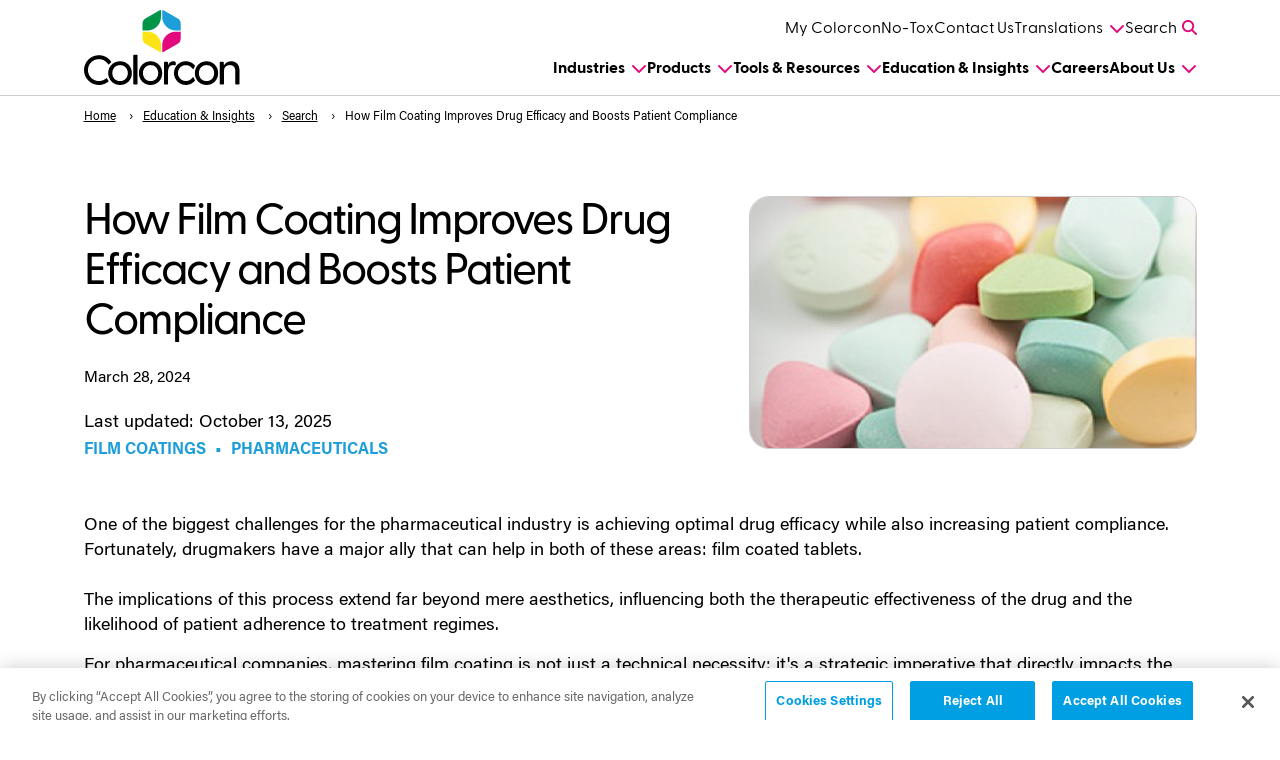

--- FILE ---
content_type: text/html; charset=UTF-8
request_url: https://www.colorcon.com/education-insights/how-film-coating-improves-drug-efficacy-and-boosts-patient-compliance
body_size: 21440
content:
<!doctype html><html><head>
    <meta charset="utf-8">
    <title>How Film Coating Improves Drug Efficacy and Boosts Patient Compliance</title>
    <meta name="description" content="One of the biggest challenges for the pharmaceutical industry is achieving optimal drug efficacy while also increasing patient compliance. Fortunately, drugmakers have a major ally that can help in both of these areas: film coated tablets.">
    
      <link rel="shortcut icon" href="https://www.colorcon.com/hubfs/Favicon_48x48.png">
    
    <link rel="stylesheet" href="https://www.colorcon.com/hubfs/hub_generated/template_assets/1/184059508331/1761769763020/template_web-blog-single.css">
<!--     <link rel="stylesheet" href="https://use.typekit.net/tbp0hnd.css"> -->
    <meta name="viewport" content="width=device-width, initial-scale=1">

    
    <meta property="og:description" content="One of the biggest challenges for the pharmaceutical industry is achieving optimal drug efficacy while also increasing patient compliance. Fortunately, drugmakers have a major ally that can help in both of these areas: film coated tablets.">
    <meta property="og:title" content="How Film Coating Improves Drug Efficacy and Boosts Patient Compliance">
    <meta name="twitter:description" content="One of the biggest challenges for the pharmaceutical industry is achieving optimal drug efficacy while also increasing patient compliance. Fortunately, drugmakers have a major ally that can help in both of these areas: film coated tablets.">
    <meta name="twitter:title" content="How Film Coating Improves Drug Efficacy and Boosts Patient Compliance">

    

    
    <style>
a.cta_button{-moz-box-sizing:content-box !important;-webkit-box-sizing:content-box !important;box-sizing:content-box !important;vertical-align:middle}.hs-breadcrumb-menu{list-style-type:none;margin:0px 0px 0px 0px;padding:0px 0px 0px 0px}.hs-breadcrumb-menu-item{float:left;padding:10px 0px 10px 10px}.hs-breadcrumb-menu-divider:before{content:'›';padding-left:10px}.hs-featured-image-link{border:0}.hs-featured-image{float:right;margin:0 0 20px 20px;max-width:50%}@media (max-width: 568px){.hs-featured-image{float:none;margin:0;width:100%;max-width:100%}}.hs-screen-reader-text{clip:rect(1px, 1px, 1px, 1px);height:1px;overflow:hidden;position:absolute !important;width:1px}
</style>

<link rel="stylesheet" href="https://www.colorcon.com/hubfs/hub_generated/template_assets/1/182572338953/1766499352091/template_web-global.min.css">
<link rel="stylesheet" href="https://www.colorcon.com/hubfs/hub_generated/template_assets/1/182569636644/1736794047976/template_web-grid-bootstrap-5.min.css">
<link rel="stylesheet" href="https://www.colorcon.com/hubfs/hub_generated/template_assets/1/183198112595/1744256234397/template_web-hamburger.min.css">
<link rel="stylesheet" href="https://www.colorcon.com/hubfs/hub_generated/module_assets/1/182734442781/1763761492145/module_web_-_navigation.min.css">
<link rel="stylesheet" href="https://www.colorcon.com/hubfs/hub_generated/module_assets/1/182722097235/1759773078643/module_blog_post_row.min.css">
<link rel="stylesheet" href="https://www.colorcon.com/hubfs/hub_generated/module_assets/1/182733983061/1755532672587/module_web_-_footer.min.css">
    <script type="application/ld+json">
{
  "mainEntityOfPage" : {
    "@type" : "WebPage",
    "@id" : "https://www.colorcon.com/education-insights/how-film-coating-improves-drug-efficacy-and-boosts-patient-compliance"
  },
  "author" : {
    "name" : "Damian Hernandez - General Manager of Film Coatings",
    "url" : "https://www.colorcon.com/education-insights/author/damian-hernandez-general-manager-of-film-coatings",
    "@type" : "Person"
  },
  "headline" : "How Film Coating Improves Drug Efficacy and Boosts Patient Compliance",
  "datePublished" : "2024-03-28T04:00:00.000Z",
  "dateModified" : "2025-10-13T15:36:26.219Z",
  "publisher" : {
    "name" : "Colorcon, Inc.",
    "logo" : {
      "url" : "https://20823278.fs1.hubspotusercontent-na1.net/hubfs/20823278/Colorcon_Logo_RGB%202000px.png",
      "@type" : "ImageObject"
    },
    "@type" : "Organization"
  },
  "@context" : "https://schema.org",
  "@type" : "BlogPosting",
  "image" : [ "https://20823278.fs1.hubspotusercontent-na1.net/hubfs/20823278/How%20Film%20Coating%20Improves%20Drug%20Efficacy%20and%20Boosts%20Patient%20Compliance.jpg" ]
}
</script>


    
<!--  Added by GoogleTagManager integration -->
<script>
var _hsp = window._hsp = window._hsp || [];
window.dataLayer = window.dataLayer || [];
function gtag(){dataLayer.push(arguments);}

var useGoogleConsentModeV2 = true;
var waitForUpdateMillis = 1000;



var hsLoadGtm = function loadGtm() {
    if(window._hsGtmLoadOnce) {
      return;
    }

    if (useGoogleConsentModeV2) {

      gtag('set','developer_id.dZTQ1Zm',true);

      gtag('consent', 'default', {
      'ad_storage': 'denied',
      'analytics_storage': 'denied',
      'ad_user_data': 'denied',
      'ad_personalization': 'denied',
      'wait_for_update': waitForUpdateMillis
      });

      _hsp.push(['useGoogleConsentModeV2'])
    }

    (function(w,d,s,l,i){w[l]=w[l]||[];w[l].push({'gtm.start':
    new Date().getTime(),event:'gtm.js'});var f=d.getElementsByTagName(s)[0],
    j=d.createElement(s),dl=l!='dataLayer'?'&l='+l:'';j.async=true;j.src=
    'https://www.googletagmanager.com/gtm.js?id='+i+dl;f.parentNode.insertBefore(j,f);
    })(window,document,'script','dataLayer','GTM-PGL3BS6');

    window._hsGtmLoadOnce = true;
};

_hsp.push(['addPrivacyConsentListener', function(consent){
  if(consent.allowed || (consent.categories && consent.categories.analytics)){
    hsLoadGtm();
  }
}]);

</script>

<!-- /Added by GoogleTagManager integration -->


<script referrerpolicy="no-referrer-when-downgrade" type="text/javascript" src="https://www.onelink-edge.com/moxie.min.js" data-oljs="P1765-31C8-5A7A-C439"></script>
<script>function OneLink(sHostname) { document.location.href = document.location.protocol + "//" + sHostname + document.location.pathname + document.location.search; }</script> 
<link rel="amphtml" href="https://www.colorcon.com/education-insights/how-film-coating-improves-drug-efficacy-and-boosts-patient-compliance?hs_amp=true">

<meta property="og:image" content="https://www.colorcon.com/hubfs/How%20Film%20Coating%20Improves%20Drug%20Efficacy%20and%20Boosts%20Patient%20Compliance.jpg">
<meta property="og:image:width" content="650">
<meta property="og:image:height" content="366">

<meta name="twitter:image" content="https://www.colorcon.com/hubfs/How%20Film%20Coating%20Improves%20Drug%20Efficacy%20and%20Boosts%20Patient%20Compliance.jpg">


<meta property="og:url" content="https://www.colorcon.com/education-insights/how-film-coating-improves-drug-efficacy-and-boosts-patient-compliance">
<meta name="twitter:card" content="summary_large_image">

<link rel="canonical" href="https://www.colorcon.com/education-insights/how-film-coating-improves-drug-efficacy-and-boosts-patient-compliance">

<meta property="og:type" content="article">
<link rel="alternate" type="application/rss+xml" href="https://www.colorcon.com/education-insights/rss.xml">
<meta name="twitter:domain" content="www.colorcon.com">
<script src="//platform.linkedin.com/in.js" type="text/javascript">
    lang: en_US
</script>

<meta http-equiv="content-language" content="en">






  <meta name="generator" content="HubSpot"></head>
  <body class="blog-single">
<!--  Added by GoogleTagManager integration -->
<noscript><iframe src="https://www.googletagmanager.com/ns.html?id=GTM-PGL3BS6" height="0" width="0" style="display:none;visibility:hidden"></iframe></noscript>

<!-- /Added by GoogleTagManager integration -->

    <div class="hs-search-hidden">
      <div id="hs_cos_wrapper_module_17345554330927" class="hs_cos_wrapper hs_cos_wrapper_widget hs_cos_wrapper_type_module" style="" data-hs-cos-general-type="widget" data-hs-cos-type="module"><nav class="navigation" role="navigation">
  <div class="container mobile-fluid">
    <div class="row rel">
      <div class="col-12 col-xl-2">
        <div class="nav-wrap--left">
          <a class="logo" href="/" aria-label="Colorcon Logo">
            <img src="https://www.colorcon.com/hubfs/web/colorcon-logo.svg" alt="colorcon-logo">
          </a>
          <div>
            <div class="hamburger hamburger--stand" type="button">
              <span class="hamburger-box">
                <span class="hamburger-inner"></span>
              </span>
            </div>
          </div>
        </div>
      </div>
      <div class="col-12 col-xl-10 mobile-rel">
        <div class="menu-container">
          <div class="menu-container--inner">
            <nav class="nav-utility sc-site-header__menu sc-site-header__menu-- hs-menu-wrapper active-branch flyouts hs-menu-flow-horizontal" aria-label=" menu">
                
                <ul class="menu-wrap">
                 
                  <li class="hs-menu-item hs-menu-depth-1 "><a href="https://www.colorcon.com/tools-resources/my-colorcon">My Colorcon</a></li>
                 
                  <li class="hs-menu-item hs-menu-depth-1 "><a href="https://www.colorcon.com/notox">No-Tox</a></li>
                 
                  <li class="hs-menu-item hs-menu-depth-1 "><a href="https://www.colorcon.com/contact">Contact Us</a></li>
                 
                  <li class="hs-menu-item hs-menu-depth-1 hs-item-has-children" aria-haspopup="true"><a href="#">Translations</a><ul class="hs-menu-children-wrapper">
          <li class="hs-menu-item hs-menu-depth-2 "><a class="GlobalLinkNoTx" href="javascript:OneLink('www.colorcon.com')">ENGLISH</a></li><li class="hs-menu-item hs-menu-depth-2 "><a class="GlobalLinkNoTx" href="javascript:OneLink('es.colorcon.com')">ESPAÑOL</a></li><li class="hs-menu-item hs-menu-depth-2 "><a class="GlobalLinkNoTx" href="javascript:OneLink('ja.colorcon.com')">日本語</a></li><li class="hs-menu-item hs-menu-depth-2 "><a class="GlobalLinkNoTx" href="javascript:OneLink('zh.colorcon.com')">中文</a></li></ul></li>
                 
                  <li class="hs-menu-item hs-menu-depth-1 "><a href="#">Search</a></li>
                 
                </ul>
                <form action="/search-results" method="GET" class="search-bar" role="search">
                  <input type="text" name="term" placeholder="Search">
                  <button class="search-submit" type="submit">
                    <svg xmlns="http://www.w3.org/2000/svg" viewbox="0 0 512 512"><path fill="#E30A7D" d="M416 208c0 45.9-14.9 88.3-40 122.7L502.6 457.4c12.5 12.5 12.5 32.8 0 45.3s-32.8 12.5-45.3 0L330.7 376c-34.4 25.2-76.8 40-122.7 40C93.1 416 0 322.9 0 208S93.1 0 208 0S416 93.1 416 208zM208 352a144 144 0 1 0 0-288 144 144 0 1 0 0 288z" /></svg>
                  </button>
                </form>
            </nav>
            <nav class="nav-main sc-site-header__menu sc-site-header__menu-- hs-menu-wrapper active-branch flyouts hs-menu-flow-horizontal" aria-label=" menu">
               
                <ul class="menu-wrap">
                 
                  <li class="hs-menu-item hs-menu-depth-1 hs-item-has-children" aria-haspopup="true"><a href="https://www.colorcon.com/industries">Industries</a><ul class="hs-menu-children-wrapper">
          <li class="hs-menu-item hs-menu-depth-2 hs-item-has-children" aria-haspopup="true"><a href="https://www.colorcon.com/industries/pharmaceutical/">Pharmaceuticals</a><ul class="hs-menu-children-wrapper">
          <li class="hs-menu-item hs-menu-depth-3 "><a href="https://www.colorcon.com/industries/diagnostics">Diagnostics &amp; Medical Devices</a></li></ul></li><li class="hs-menu-item hs-menu-depth-2 hs-item-has-children" aria-haspopup="true"><a href="https://www.colorcon.com/industries/nutra">Nutraceuticals &amp; Dietary Supplements</a><ul class="hs-menu-children-wrapper">
          <li class="hs-menu-item hs-menu-depth-3 "><a href="https://www.colorcon.com/industries/food-and-confectionery">Food &amp; Confectionery</a></li></ul></li><li class="hs-menu-item hs-menu-depth-2 "><a href="https://www.colorcon.com/industries/animal-health">Animal Health</a></li></ul></li>
                 
                  <li class="hs-menu-item hs-menu-depth-1 hs-item-has-children" aria-haspopup="true"><a href="https://www.colorcon.com/products">Products</a><ul class="hs-menu-children-wrapper">
          <li class="hs-menu-item hs-menu-depth-2 hs-item-has-children" aria-haspopup="true"><a href="https://www.colorcon.com/products/film-coatings">Film Coatings</a><ul class="hs-menu-children-wrapper">
          <li class="hs-menu-item hs-menu-depth-3 hs-item-has-children" aria-haspopup="true"><a href="#">Pharmaceuticals</a><ul class="hs-menu-children-wrapper">
          <li class="hs-menu-item hs-menu-depth-4 hs-item-has-children" aria-haspopup="true"><a href="https://www.colorcon.com/products/film-coatings/pharmaceuticals/opadry">Opadry® Coating Systems</a><ul class="hs-menu-children-wrapper">
          <li class="hs-menu-item hs-menu-depth-5 "><a href="https://www.colorcon.com/products/film-coatings/pharmaceuticals/opadry/opadry-qx">Opadry® QX, Quick+FleXible Film Coating System</a></li><li class="hs-menu-item hs-menu-depth-5 "><a href="https://www.colorcon.com/products/film-coatings/pharmaceuticals/opadry/opadry-ez">Opadry® EZ Easy Swallow Coating</a></li><li class="hs-menu-item hs-menu-depth-5 "><a href="https://www.colorcon.com/products/film-coatings/pharmaceuticals/opadry/opadry-sgr">Opadry® SGR Rapid Sugar Film Coating System</a></li><li class="hs-menu-item hs-menu-depth-5 "><a href="https://www.colorcon.com/products/film-coatings/pharmaceuticals/opadry/opadry-complete-film-coating-system">Opadry®, Complete Film Coating System</a></li><li class="hs-menu-item hs-menu-depth-5 "><a href="https://www.colorcon.com/products/film-coatings/pharmaceuticals/opadry/opadry-ii">Opadry® II, High Performance Film Coating System</a></li><li class="hs-menu-item hs-menu-depth-5 "><a href="https://www.colorcon.com/products/film-coatings/pharmaceuticals/opadry/opadry-amb-ii">Opadry® AMB II, High Performance Moisture Barrier Film Coating </a></li><li class="hs-menu-item hs-menu-depth-5 "><a href="https://www.colorcon.com/products/film-coatings/pharmaceuticals/opadry/opadry-tf">Opadry®TF, TiO2 Free Film Coatings</a></li></ul></li><li class="hs-menu-item hs-menu-depth-4 hs-item-has-children" aria-haspopup="true"><a href="#">Specialty Coating Products</a><ul class="hs-menu-children-wrapper">
          <li class="hs-menu-item hs-menu-depth-5 "><a href="https://www.colorcon.com/products/film-coatings/pharmaceuticals/specialty-coating-products/opadry-enteric">Opadry® Enteric, Coating System</a></li><li class="hs-menu-item hs-menu-depth-5 "><a href="https://www.colorcon.com/products/film-coatings/pharmaceuticals/opadry/opadry-fx">Opadry® FX, Special Effects Film Coating System</a></li><li class="hs-menu-item hs-menu-depth-5 "><a href="https://www.colorcon.com/products/film-coatings/pharmaceuticals/specialty-coating-products/acryl-eze">Acryl-EZE®, Aqueous Acrylic Enteric System (Delayed Release)</a></li><li class="hs-menu-item hs-menu-depth-5 "><a href="https://www.colorcon.com/products/film-coatings/pharmaceuticals/specialty-coating-products/opacode">Opacode® Monogramming Ink</a></li></ul></li></ul></li><li class="hs-menu-item hs-menu-depth-3 hs-item-has-children" aria-haspopup="true"><a href="#">Nutraceuticals &amp; Dietary Supplements</a><ul class="hs-menu-children-wrapper">
          <li class="hs-menu-item hs-menu-depth-4 hs-item-has-children" aria-haspopup="true"><a href="https://www.colorcon.com/products/film-coatings/nutraceutical-dietary-supplement/nutrafinish">Nutrafinish® Coating Systems</a><ul class="hs-menu-children-wrapper">
          <li class="hs-menu-item hs-menu-depth-5 "><a href="https://www.colorcon.com/products/film-coatings/nutraceutical-dietary-supplement/nutrafinish/moisture-protection-coating">Nutrafinish®, Moisture Protection Coating</a></li><li class="hs-menu-item hs-menu-depth-5 "><a href="https://www.colorcon.com/products/film-coatings/nutraceutical-dietary-supplement/nutrafinish/high-performance-coating">Nutrafinish®, High Performance Coating</a></li><li class="hs-menu-item hs-menu-depth-5 "><a href="https://www.colorcon.com/products/film-coatings/nutraceutical-dietary-supplement/nutrafinish/easy-swallow-coating">Nutrafinish®, Easy Swallow Coating</a></li><li class="hs-menu-item hs-menu-depth-5 "><a href="https://www.colorcon.com/products/film-coatings/nutraceutical-dietary-supplement/nutrafinish/titanium-dioxide-free-film-coating">Nutrafinish®, Titanium Dioxide Free Film Coating</a></li><li class="hs-menu-item hs-menu-depth-5 "><a href="https://www.colorcon.com/products/film-coatings/nutraceutical-dietary-supplement/nutrafinish/sugar-film-coating">Nutrafinish®, Sugar Film Coating</a></li><li class="hs-menu-item hs-menu-depth-5 "><a href="https://www.colorcon.com/products/film-coatings/nutraceutical-dietary-supplement/nutrafinish/label-friendly-coating">Nutrafinish®, Label Friendly Coating</a></li></ul></li><li class="hs-menu-item hs-menu-depth-4 hs-item-has-children" aria-haspopup="true"><a href="#">Specialty Coating Products</a><ul class="hs-menu-children-wrapper">
          <li class="hs-menu-item hs-menu-depth-5 "><a href="https://www.colorcon.com/products/film-coatings/nutraceutical-dietary-supplement/nutrateric">Nutrateric®, Nutritional Enteric (Delayed Release) Coating</a></li><li class="hs-menu-item hs-menu-depth-5 "><a href="https://www.colorcon.com/film-coating/nutraceutical-dietary-supplement/nutrapure">Nutrapure™, Certified Organic Coating</a></li><li class="hs-menu-item hs-menu-depth-5 "><a href="https://www.colorcon.com/products/film-coatings/nutraceutical-dietary-supplement/opatint">Opatint® Liquid Color Concentrate</a></li></ul></li></ul></li></ul></li><li class="hs-menu-item hs-menu-depth-2 hs-item-has-children" aria-haspopup="true"><a href="https://www.colorcon.com/products/core-excipients">Core Excipients</a><ul class="hs-menu-children-wrapper">
          <li class="hs-menu-item hs-menu-depth-3 hs-item-has-children" aria-haspopup="true"><a href="https://www.colorcon.com/products/core-excipients/binders-dilutants-lubricants">Binders, Dilutants &amp; Lubricants</a><ul class="hs-menu-children-wrapper">
          <li class="hs-menu-item hs-menu-depth-4 "><a href="https://www.colorcon.com/products/core-excipients/binders-dilutants-lubricants/starch-1500">Starch 1500®, Partially Pregelatinized Maize Starch</a></li><li class="hs-menu-item hs-menu-depth-4 "><a href="https://www.colorcon.com/products/core-excipients/binders-dilutants-lubricants/starcap">StarCap®, Superior Flow Maize Starch</a></li><li class="hs-menu-item hs-menu-depth-4 "><a href="https://www.colorcon.com/products/core-excipients/binders-dilutants-lubricants/startab">StarTab®, Directly Compressible Starch</a></li><li class="hs-menu-item hs-menu-depth-4 "><a href="https://www.colorcon.com/products/core-excipients/binders-dilutants-lubricants/nutracore-label-friendly-filler">Nutracore™, Label Friendly Filler</a></li><li class="hs-menu-item hs-menu-depth-4 "><a href="https://www.colorcon.com/products/core-excipients/binders-dilutants-lubricants/nutracore-label-friendly-lubricant">Nutracore™, Label Friendly Lubricant</a></li></ul></li><li class="hs-menu-item hs-menu-depth-3 hs-item-has-children" aria-haspopup="true"><a href="#">Drug Layering Substrates</a><ul class="hs-menu-children-wrapper">
          <li class="hs-menu-item hs-menu-depth-4 "><a href="https://www.colorcon.com/products/core-excipients/drug-layering-substrates/suglets">SUGLETS®, Sugar Spheres</a></li></ul></li></ul></li><li class="hs-menu-item hs-menu-depth-2 hs-item-has-children" aria-haspopup="true"><a href="https://www.colorcon.com/products/controlled-release">Controlled Release</a><ul class="hs-menu-children-wrapper">
          <li class="hs-menu-item hs-menu-depth-3 hs-item-has-children" aria-haspopup="true"><a href="#">Formulated Systems Products</a><ul class="hs-menu-children-wrapper">
          <li class="hs-menu-item hs-menu-depth-4 hs-item-has-children" aria-haspopup="true"><a href="https://www.colorcon.com/products/controlled-release/formulated-systems/corelease">Corelease™ Systems</a><ul class="hs-menu-children-wrapper">
          <li class="hs-menu-item hs-menu-depth-5 "><a href="https://www.colorcon.com/products/controlled-release/formulated-systems/corelease/corelease-ec">Corelease EC™ Ethylcellulose Organic Coating  System</a></li><li class="hs-menu-item hs-menu-depth-5 "><a href="https://www.colorcon.com/products/controlled-release/formulated-systems/corelease/corelease-ca">Corelease CA™, Fully Formulated Osmotic Coating System</a></li><li class="hs-menu-item hs-menu-depth-5 "><a href="https://www.colorcon.com/products/controlled-release/formulated-systems/corelease/corelease-opl">Corelease OPL™ Controlled Release Osmotic Push Layer</a></li></ul></li><li class="hs-menu-item hs-menu-depth-4 hs-item-has-children" aria-haspopup="true"><a href="#">Additional Products</a><ul class="hs-menu-children-wrapper">
          <li class="hs-menu-item hs-menu-depth-5 "><a href="https://www.colorcon.com/products/controlled-release/formulated-systems/additional-products/surelease">Surelease®, Ethylcellulose Dispersion Type B NF</a></li></ul></li></ul></li><li class="hs-menu-item hs-menu-depth-3 hs-item-has-children" aria-haspopup="true"><a href="https://www.colorcon.com/products/controlled-release/distributed-polymers">Distributed Polymers</a><ul class="hs-menu-children-wrapper">
          <li class="hs-menu-item hs-menu-depth-4 "><a href="https://www.colorcon.com/products/controlled-release/distributed-polymers/anycoat-c-hypromellose-polymers">AnyCoat-C Hypromellose Polymers</a></li><li class="hs-menu-item hs-menu-depth-4 "><a href="https://www.colorcon.com/products/controlled-release/distributed-polymers/anycoat-p">AnyCoat-P Hypromellose Phthalate Polymers</a></li><li class="hs-menu-item hs-menu-depth-4 "><a href="https://www.colorcon.com/products/controlled-release/distributed-polymers/ashakote">ASHAKOTE® Aqueous Ethyl Cellulose Dispersion</a></li><li class="hs-menu-item hs-menu-depth-4 "><a href="https://www.colorcon.com/products/controlled-release/distributed-polymers/ashacel">ASHACEL® Ethylcellulose Polymers</a></li></ul></li></ul></li><li class="hs-menu-item hs-menu-depth-2 hs-item-has-children" aria-haspopup="true"><a href="https://www.colorcon.com/products/controlled-atmosphere-packaging">Controlled Atmosphere Packaging</a><ul class="hs-menu-children-wrapper">
          <li class="hs-menu-item hs-menu-depth-3 hs-item-has-children" aria-haspopup="true"><a href="#">Moisture Protection</a><ul class="hs-menu-children-wrapper">
          <li class="hs-menu-item hs-menu-depth-4 hs-item-has-children" aria-haspopup="true"><a href="https://www.colorcon.com/products/controlled-atmosphere-packaging/moisture-protection/dropped-in">Drop-In</a><ul class="hs-menu-children-wrapper">
          <li class="hs-menu-item hs-menu-depth-5 "><a href="https://www.colorcon.com/products/controlled-atmosphere-packaging/moisture-protection/dropped-in/dryguard-desiccant-packets">DryGuard™ Desiccant Packets</a></li><li class="hs-menu-item hs-menu-depth-5 "><a href="https://www.colorcon.com/products/controlled-atmosphere-packaging/moisture-protection/dropped-in/controlled-atmosphere-packaging/dryguard-desiccant-canisters">DryGuard™ Desiccant Canisters</a></li><li class="hs-menu-item hs-menu-depth-5 "><a href="https://www.colorcon.com/products/controlled-atmosphere-packaging/moisture-protection/dropped-in/controlled-atmosphere-packaging/dryguard-desiccant-capsules">DryGuard™ Desiccant Capsules</a></li></ul></li><li class="hs-menu-item hs-menu-depth-4 hs-item-has-children" aria-haspopup="true"><a href="https://www.colorcon.com/products/controlled-atmosphere-packaging/moisture-protection-integrated-solutions">Integrated Solutions</a><ul class="hs-menu-children-wrapper">
          <li class="hs-menu-item hs-menu-depth-5 "><a href="https://www.colorcon.com/products/controlled-atmosphere-packaging/moisture-protection/integrated-solutions/plastic-tubes-and-desiccant-stoppers">Plastic Tubes &amp; Desiccant Stoppers</a></li><li class="hs-menu-item hs-menu-depth-5 "><a href="https://www.colorcon.com/products/controlled-atmosphere-packaging/moisture-protection/integrated-solutions/desiccant-washers-and-inserts">Desiccant Washers &amp; Inserts</a></li><li class="hs-menu-item hs-menu-depth-5 "><a href="https://www.colorcon.com/products/controlled-atmosphere-packaging/moisture-protection/integrated-solutions/integrated-solutions/integrated-desiccant-vials">Integrated Desiccant HAT® Vials</a></li><li class="hs-menu-item hs-menu-depth-5 "><a href="https://www.colorcon.com/products/controlled-atmosphere-packaging/moisture-protection/integrated-solutions/idc">IDC® Integrated Desiccant Closure</a></li></ul></li><li class="hs-menu-item hs-menu-depth-4 hs-item-has-children" aria-haspopup="true"><a href="https://www.colorcon.com/products/controlled-atmosphere-packaging/moisture-protection-embedded-solutions">Embedded Solutions</a><ul class="hs-menu-children-wrapper">
          <li class="hs-menu-item hs-menu-depth-5 "><a href="https://www.colorcon.com/products/controlled-atmosphere-packaging/moisture-protection/embedded-solutions/adp">ADP® Advanced Desiccant Polymer</a></li><li class="hs-menu-item hs-menu-depth-5 "><a href="https://www.colorcon.com/products/controlled-atmosphere-packaging/moisture-protection/embedded-solutions/hdpe-bottles-crc-closures">HDPE Bottles with CRC Closures</a></li></ul></li><li class="hs-menu-item hs-menu-depth-4 hs-item-has-children" aria-haspopup="true"><a href="#">Flat &amp; Compressed Desiccants</a><ul class="hs-menu-children-wrapper">
          <li class="hs-menu-item hs-menu-depth-5 "><a href="https://www.colorcon.com/products/controlled-atmosphere-packaging/moisture-protection/flat-compressed-desiccants/adp-plate-dricard">ADP® Plate and Dricard®</a></li><li class="hs-menu-item hs-menu-depth-5 "><a href="https://www.colorcon.com/products/controlled-atmosphere-packaging/moisture-protection/flat-compressed-desiccants/molecular-sieve-desiccant-tablets">Molecular Sieve Desiccant Tablets</a></li></ul></li><li class="hs-menu-item hs-menu-depth-4 hs-item-has-children" aria-haspopup="true"><a href="#">Bulk Management</a><ul class="hs-menu-children-wrapper">
          <li class="hs-menu-item hs-menu-depth-5 "><a href="https://www.colorcon.com/products/controlled-atmosphere-packaging/moisture-protection/bulk-management/dryguard-desiccant-bags">DryGuard™ Desiccant Bags</a></li></ul></li></ul></li><li class="hs-menu-item hs-menu-depth-3 hs-item-has-children" aria-haspopup="true"><a href="#">Oxygen Protection </a><ul class="hs-menu-children-wrapper">
          <li class="hs-menu-item hs-menu-depth-4 hs-item-has-children" aria-haspopup="true"><a href="#">Drop-In</a><ul class="hs-menu-children-wrapper">
          <li class="hs-menu-item hs-menu-depth-5 "><a href="https://www.colorcon.com/products/controlled-atmosphere-packaging/oxygen-protection/dropped-in/pharmakeep-packets">PharmaKeep® Packets</a></li><li class="hs-menu-item hs-menu-depth-5 "><a href="https://www.colorcon.com/products/controlled-atmosphere-packaging/oxygen-protection/dropped-in/pharmakeep-capsules">PharmaKeep® Capsules</a></li></ul></li><li class="hs-menu-item hs-menu-depth-4 hs-item-has-children" aria-haspopup="true"><a href="#">Embedded Solutions</a><ul class="hs-menu-children-wrapper">
          <li class="hs-menu-item hs-menu-depth-5 "><a href="https://www.colorcon.com/products/controlled-atmosphere-packaging/oxygen-protection/embedded-solutions/oxynov-barrier-bottles">OXYNOV® Barrier Bottles</a></li></ul></li><li class="hs-menu-item hs-menu-depth-4 hs-item-has-children" aria-haspopup="true"><a href="#">Bulk Management</a><ul class="hs-menu-children-wrapper">
          <li class="hs-menu-item hs-menu-depth-5 "><a href="https://www.colorcon.com/products/controlled-atmosphere-packaging/oxygen-protection/bulk-management/pharmakeep-bags">PharmaKeep® Bags</a></li></ul></li></ul></li><li class="hs-menu-item hs-menu-depth-3 hs-item-has-children" aria-haspopup="true"><a href="#">Equilibrium Stabilizers</a><ul class="hs-menu-children-wrapper">
          <li class="hs-menu-item hs-menu-depth-4 hs-item-has-children" aria-haspopup="true"><a href="#">Drop-In</a><ul class="hs-menu-children-wrapper">
          <li class="hs-menu-item hs-menu-depth-5 "><a href="https://www.colorcon.com/products/controlled-atmosphere-packaging/equilibrium-stabilizers/dropped-in/eqius-capsules">EQIUS® Capsules</a></li><li class="hs-menu-item hs-menu-depth-5 "><a href="https://www.colorcon.com/products/controlled-atmosphere-packaging/equilibrium-stabilizers/dropped-in/eqius-packets">EQIUS® Packets</a></li></ul></li><li class="hs-menu-item hs-menu-depth-4 hs-item-has-children" aria-haspopup="true"><a href="#">Integrated Solutions</a><ul class="hs-menu-children-wrapper">
          <li class="hs-menu-item hs-menu-depth-5 "><a href="https://www.colorcon.com/products/controlled-atmosphere-packaging/equilibrium-stabilizers/integrated-solutions/eqius-stoppers">EQIUS® Stoppers</a></li></ul></li><li class="hs-menu-item hs-menu-depth-4 hs-item-has-children" aria-haspopup="true"><a href="#">Bulk Management</a><ul class="hs-menu-children-wrapper">
          <li class="hs-menu-item hs-menu-depth-5 "><a href="https://www.colorcon.com/products/controlled-atmosphere-packaging/equilibrium-stabilizers/bulk-management/eqius-bags">EQIUS® Bags</a></li></ul></li></ul></li><li class="hs-menu-item hs-menu-depth-3 hs-item-has-children" aria-haspopup="true"><a href="#">Odor Control</a><ul class="hs-menu-children-wrapper">
          <li class="hs-menu-item hs-menu-depth-4 hs-item-has-children" aria-haspopup="true"><a href="https://www.colorcon.com/products/controlled-atmosphere-packaging/odor-control-drop-in">Drop-In</a><ul class="hs-menu-children-wrapper">
          <li class="hs-menu-item hs-menu-depth-5 "><a href="https://www.colorcon.com/products/controlled-atmosphere-packaging/odor-control/dropped-in/aromacan">AROMACAN®</a></li><li class="hs-menu-item hs-menu-depth-5 "><a href="https://www.colorcon.com/products/controlled-atmosphere-packaging/odor-control/dropped-in/odor-control-packets">Odor Control Packets</a></li><li class="hs-menu-item hs-menu-depth-5 "><a href="https://www.colorcon.com/products/controlled-atmosphere-packaging/odor-control/dropped-in/odor-control-canister">Odor Control Canister</a></li></ul></li></ul></li></ul></li></ul></li>
                 
                  <li class="hs-menu-item hs-menu-depth-1 hs-item-has-children" aria-haspopup="true"><a href="https://www.colorcon.com/tools-resources">Tools &amp; Resources</a><ul class="hs-menu-children-wrapper">
          <li class="hs-menu-item hs-menu-depth-2 hs-item-has-children" aria-haspopup="true"><a href="https://www.colorcon.com/tools-resources/technical-expertise">Technical Expertise</a><ul class="hs-menu-children-wrapper">
          <li class="hs-menu-item hs-menu-depth-3 "><a href="https://www.colorcon.com/tools-resources/technical-expertise/patient-compliance">Patient Compliance</a></li><li class="hs-menu-item hs-menu-depth-3 "><a href="https://www.colorcon.com/tools-resources/technical-expertise/product-authentication">Product Authentication</a></li><li class="hs-menu-item hs-menu-depth-3 "><a href="https://www.colorcon.com/tools-resources/technical-expertise/stability">Stability</a></li><li class="hs-menu-item hs-menu-depth-3 "><a href="https://www.colorcon.com/tools-resources/technical-expertise/tablet-design">Tablet Design</a></li><li class="hs-menu-item hs-menu-depth-3 "><a href="https://www.colorcon.com/tools-resources/technical-expertise/regulatory-quality">Regulatory &amp; Quality</a></li></ul></li><li class="hs-menu-item hs-menu-depth-2 "><a href="https://www.colorcon.com/tools-resources/my-colorcon">My Colorcon</a></li><li class="hs-menu-item hs-menu-depth-2 "><a href="https://www.colorcon.com/tools-and-resources/troubleshooting-guide">Troubleshooting Guide</a></li></ul></li>
                 
                  <li class="hs-menu-item hs-menu-depth-1 hs-item-has-children" aria-haspopup="true"><a href="https://www.colorcon.com/education-insights">Education &amp; Insights</a><ul class="hs-menu-children-wrapper">
          <li class="hs-menu-item hs-menu-depth-2 "><a href="https://www.colorcon.com/colorcon-academy">Colorcon Academy</a></li></ul></li>
                 
                  <li class="hs-menu-item hs-menu-depth-1 "><a href="https://www.colorcon.com/careers">Careers</a></li>
                 
                  <li class="hs-menu-item hs-menu-depth-1 hs-item-has-children" aria-haspopup="true"><a href="https://www.colorcon.com/about">About Us</a><ul class="hs-menu-children-wrapper">
          <li class="hs-menu-item hs-menu-depth-2 "><a href="https://www.colorcon.com/about/history">History</a></li><li class="hs-menu-item hs-menu-depth-2 "><a href="https://www.colorcon.com/education-insights/search?tag=news">News</a></li><li class="hs-menu-item hs-menu-depth-2 "><a href="https://www.colorcon.com/about/leadership">Leadership Team</a></li><li class="hs-menu-item hs-menu-depth-2 "><a href="https://www.colorcon.com/about/sustainability">Sustainability</a></li><li class="hs-menu-item hs-menu-depth-2 "><a href="https://www.colorcon.com/about/global-locations">Global Locations</a></li><li class="hs-menu-item hs-menu-depth-2 "><a href="https://www.colorcon.com/contact">Contact Us</a></li></ul></li>
                 
                </ul>
            </nav>
          </div>
        </div>
      </div>
    </div>
  </div>
</nav></div>
    </div>
    <main>
      <article class="blog-content" style="position: relative;">
        <div>
          <div class="container">
            <div class="row">
              <div class="col-12">
                <div class="hero-breadcrumbs greater">
                  <ul class="hs-breadcrumb-menu">
                    <li class="hs-breadcrumb-menu-item first-crumb">
                      <a style="color: #000;" href="/" class="hs-breadcrumb-label">Home</a>
                      <span class="hs-breadcrumb-menu-divider"></span>
                    </li>
                    <li class="hs-breadcrumb-menu-item crumb item-0">
                      <a style="color: #000;" href="https://www.colorcon.com/education-insights" class="hs-breadcrumb-label">Education &amp; Insights</a>
                      <span class="hs-breadcrumb-menu-divider"></span>
                    </li>
                    <li class="hs-breadcrumb-menu-item crumb item-1">
                      <a style="color: #000;" href="https://www.colorcon.com/education-insights/search" class="hs-breadcrumb-label">Search</a>
                      <span class="hs-breadcrumb-menu-divider"></span>
                    </li>
                    <li class="hs-breadcrumb-menu-item last-crumb item-2">
                      <span class="hs-breadcrumb-label"><span id="hs_cos_wrapper_name" class="hs_cos_wrapper hs_cos_wrapper_meta_field hs_cos_wrapper_type_text" style="" data-hs-cos-general-type="meta_field" data-hs-cos-type="text">How Film Coating Improves Drug Efficacy and Boosts Patient Compliance</span></span>
                    </li>
                  </ul>
                </div>
              </div>
            </div>
          </div>
        </div>
        <div class="container">
          <div class="row intro-row">
            <div class="col-12 col-lg-7 d-flex align-items-center">
              <div>
                <h1><span id="hs_cos_wrapper_name" class="hs_cos_wrapper hs_cos_wrapper_meta_field hs_cos_wrapper_type_text" style="" data-hs-cos-general-type="meta_field" data-hs-cos-type="text">How Film Coating Improves Drug Efficacy and Boosts Patient Compliance</span></h1>
                <div class="date">
                  <time>
                    March 28, 2024
                  </time>
                </div>
                <div class="updated-date">
                  <time>
                    Last updated: October 13, 2025
                </time>
                </div>
                
                <div>
                  
                    <div class="tags">
                      
                        
                        
                          
                          <div class="category">Film Coatings</div>
                        
                      
                        
                        
                          <div class="bull">&nbsp;•&nbsp;</div>
                          <div class="category">Pharmaceuticals</div>
                        
                      
                        
                        
                      
                        
                        
                      
                    </div>
                  
                </div>
                
              </div>
            </div>
            <div class="col-12 col-lg-5 order-lg-last order-first">
              <div class="img-wrap">
                <img class="featured-img" src="https://www.colorcon.com/hubfs/How%20Film%20Coating%20Improves%20Drug%20Efficacy%20and%20Boosts%20Patient%20Compliance.jpg" alt="">
              </div>
            </div>
          </div>
        </div>
        <div>
          <div class="container">
            <div class="row">
              <div class="col-12">
                <span id="hs_cos_wrapper_post_body" class="hs_cos_wrapper hs_cos_wrapper_meta_field hs_cos_wrapper_type_rich_text" style="" data-hs-cos-general-type="meta_field" data-hs-cos-type="rich_text"><p><span>One of the biggest challenges for the pharmaceutical industry is achieving optimal drug efficacy while also increasing patient compliance. Fortunately, drugmakers have a major ally that can help in both of these areas: film coated tablets.</span><br><!--more--></p>
<div id="hs_cos_wrapper_widget_d5c20422-cb26-4177-acae-5bfeeaf1f907" class="hs_cos_wrapper hs_cos_wrapper_widget hs_cos_wrapper_type_module" style="" data-hs-cos-general-type="widget" data-hs-cos-type="module"><section class="paragraph">
  <div class="container">
    <div class="row">
      <div class="col-12">
        <div class="text">
          <p>The implications of this process extend far beyond mere aesthetics, influencing both the therapeutic effectiveness of the drug and the likelihood of patient adherence to treatment regimes.</p>
<p>For pharmaceutical companies, mastering film coating is not just a technical necessity; it's a strategic imperative that directly impacts the market success of their products. This article will explore the advanced technologies in film coating, their role in enhancing drug release and efficacy, and their significant impact on improving patient compliance.</p>
<p><em><strong>Read more:</strong></em></p>
<ul>
<li><a href="/education-insights/film-coated-tablets-a-guide-to-the-pharma-coating-process" rel="noopener">Film Coated Tablets: A Guide to the Pharma Coating Process</a></li>
<li><a href="/education-insights/top-4-reasons-to-outsource-your-film-coating" rel="noopener">Top 4 Reasons to Outsource Your Film Coating</a></li>
</ul>
<p>&nbsp;</p>
<h2>Film Coating Technology – Beyond the Basics</h2>
<p>In pharmaceuticals, film coating technology has evolved significantly, offering a range of benefits that extend well beyond the initial objectives. Key advancements in film coating technologies include:</p>
<ul>
<li><strong>Enhanced polymers:</strong> These polymers offer superior protection from environmental factors like moisture and light, and controlled drug release for specific therapeutic targeting and sustained medication efficacy.</li>
<li><strong>Precision application methods:</strong> These ensure uniform coating, essential for consistent drug delivery.</li>
<li><strong>Computational modeling:</strong> This aids in predicting coating outcomes and optimizing the process.</li>
</ul>
<p>Considering both the tablet’s core and coating as integral parts of the drug delivery system is crucial. This approach ensures:</p>
<ul>
<li><strong>Consistent drug release profiles: </strong>Coating and core must work harmoniously for desired therapeutic effects.</li>
<li><strong>Improved patient compliance: </strong>A well-designed tablet considering both core and coating enhances patient outcome.</li>
</ul>
<p>&nbsp;</p>
<h2>Drug Release and Efficacy Enhanced by Film Coating</h2>
<p>Controlled drug release is a major part of pharmaceutical efficacy, heavily influenced by film coating. This control is essential in:</p>
<ul>
<li><strong>Delayed-release medications: </strong>Ensuring the active ingredient reaches the specific site of action.</li>
<li><strong>Extended-release formulations: </strong>Providing a steady release of medication over time, critical for chronic conditions.</li>
<li><strong>Minimizing side effects: </strong>Controlled release helps in reducing drug concentrations that could lead to adverse reactions.</li>
</ul>
<p>&nbsp;</p>
<h2>Maximizing Patient Compliance through Film Coating</h2>
<p>As any pharmaceutical professional knows, it’s one thing to achieve excellent drug efficacy – but will your patients take their medicine? Acknowledging the diverse needs and preferences of patients is vital for pharmaceutical companies. Patient adherence depends on:</p>
<ul>
<li><strong>Tailored medication for different age groups:</strong> Pediatric and geriatric patients have unique needs in terms of swallowability and size.</li>
<li><strong>Sensory factors: </strong>Taste, smell, and appearance of medication significantly influence patient willingness to adhere to prescribed regimens.</li>
</ul>
<p>&nbsp;</p>
<h3>How Film Coating Helps with Enhanced Patient Experience</h3>
<p>Film coating plays a significant role in improving the overall patient experience with medication. This improvement includes:</p>
<ul>
<li><strong>Masking unpleasant tastes and odors:</strong> Essential for drugs with bitter or unpleasant inherent tastes.</li>
<li><strong>Easing swallowability:</strong> Smooth, coated tablets are easier to swallow, reducing patient discomfort and resistance.</li>
<li><strong>Aesthetic appeal: </strong>An attractive, well-coated tablet can enhance the patient's perception of the medication's quality and efficacy.</li>
</ul>
<p>As you can see, film coating in pharmaceuticals serves a dual purpose of enhancing drug efficacy and improving patient compliance. These advancements in technology and understanding of patient needs not only optimize therapeutic outcomes but also ensure a better experience for the end-user, thereby impacting the market success of pharmaceutical products.</p>
<p>&nbsp;</p>
<h2>Closing Thoughts</h2>
<p>The art and science of film coating in pharmaceuticals represent a critical convergence of technology and patient-centric design. As we've explored, the benefits of advanced film coating extend far beyond the physical attributes of the tablet, directly influencing drug efficacy and patient compliance.</p>
<p>This process, intricate in its execution, plays a pivotal role in bridging the gap between effective drug delivery and positive patient experiences. By masking unpleasant tastes, ensuring controlled release, and improving swallowability, film coating not only meets the technical demands of drug formulation but also addresses the nuanced preferences and needs of patients.</p>
        </div>
      </div>
    </div>
  </div>
</section></div></span>
              </div>
            </div>
          </div>
        </div> 
      </article>
      
      <div class="container">
        <div class="row">
          <div class="col-12 col-lg-9">
            <div class="sec-pad">
              <div class="author-card">
                <div class="image-wrap">
                  <img src="https://www.colorcon.com/hubfs/Damian%20Hernandez.png" alt="Damian Hernandez - General Manager of Film Coatings">
                </div>
                <div class="info">
                  <div class="name text--large">
                    Damian Hernandez - General Manager of Film Coatings
                  </div>
                  <div class="bio">
                    Damian’s experience at Colorcon spans multiple regions—including Latin America, EMEA, and Japan—giving him a uniquely global perspective. He currently leads initiatives that drive innovation and strategy of coating solutions.
                  </div>
                </div>
              </div>
            </div>
            <div class="sec-pad">
              <a href="/education-insights" class="button button--ghost">See All Education &amp; Insights</a>
            </div>
          </div>
        </div>
      </div>
      
      <section class="hr-wrap">
        <div class="container">
          <div class="row">
            <div class="col">
              <div class="hr"></div>
            </div>
          </div>
        </div>
      </section>
      <div>
        <div id="hs_cos_wrapper_module_173463116037818" class="hs_cos_wrapper hs_cos_wrapper_widget hs_cos_wrapper_type_module" style="" data-hs-cos-general-type="widget" data-hs-cos-type="module"><section class="blog-post-row" id="education-insights">
  <div class="container">
    <div class="row">
      <div class="col">
        <h2>
          Recent Education &amp; Insights
        </h2>
        <div class="text">
          <span>As industry leaders for more than 60 years, we're committed to continuous innovation and to providing customers like you with the knowledge, education and resources needed to succeed.</span>
        </div>
      </div> 
    </div>
    <div class="row">
      
        
      
      
      
      
        
      
      
        <div class="col-12 col-lg-4 ">
          <a href="https://www.colorcon.com/education-insights/cphi-frankfurt-2025-new-trends" class="card">
            <div class="card__image">
              <img src="https://www.colorcon.com/hubfs/Screenshot_23-12-2025_13851_www.bing.com.jpeg" alt="">
            </div>
            <h3 class="post-title h4">CPHI Frankfurt 2025: New Trends Deliver Promise in OSDs</h3>
            <div class="post-date">December 23, 2025</div>
            
              <div class="tags">
                
                    
                    
                      
                      <div class="category">Pharmaceuticals</div>
                    
                
                    
                    
                      <div class="bull">&nbsp;•&nbsp;</div>
                      <div class="category">Educational Events</div>
                    
                
                    
                    
                      <div class="bull">&nbsp;•&nbsp;</div>
                      <div class="category">News</div>
                    
                
              </div>
            
            
            <div class="read-more">
              Read Article
            </div>
          </a>
        </div>
      
        <div class="col-12 col-lg-4 ">
          <a href="https://www.colorcon.com/education-insights/2025-aaps-poster-reprints-now-available" class="card">
            <div class="card__image">
              <img src="https://www.colorcon.com/hubfs/Blog%20News%20Thumbnail.jpg" alt="">
            </div>
            <h3 class="post-title h4">2025 AAPS Poster Reprints Now Available!</h3>
            <div class="post-date">December 11, 2025</div>
            
              <div class="tags">
                
                    
                    
                      
                      <div class="category">General Information</div>
                    
                
                    
                    
                      <div class="bull">&nbsp;•&nbsp;</div>
                      <div class="category">Pharmaceuticals</div>
                    
                
                    
                    
                      <div class="bull">&nbsp;•&nbsp;</div>
                      <div class="category">Technical Support</div>
                    
                
                    
                    
                      <div class="bull">&nbsp;•&nbsp;</div>
                      <div class="category">News</div>
                    
                
              </div>
            
            
            <div class="read-more">
              Read Article
            </div>
          </a>
        </div>
      
        <div class="col-12 col-lg-4 ">
          <a href="https://www.colorcon.com/education-insights/what-is-a-diluent" class="card">
            <div class="card__image">
              <img src="https://www.colorcon.com/hubfs/Starch-1500.jpg" alt="">
            </div>
            <h3 class="post-title h4">What is a Diluent? Meaning, Types and Examples in Medicine</h3>
            <div class="post-date">November 25, 2025</div>
            
              <div class="tags">
                
                    
                    
                      
                      <div class="category">Core Excipients</div>
                    
                
                    
                    
                
                    
                    
                      <div class="bull">&nbsp;•&nbsp;</div>
                      <div class="category">Controlled Release</div>
                    
                
              </div>
            
            
            <div class="read-more">
              Read Article
            </div>
          </a>
        </div>
      
    </div>
    <div class="row"> 
      <div class="col">
        <div class="button-wrap m-t-40">
          
          
          <a class="button button--ghost" href="https://www.colorcon.com/education-insights">See More Education &amp; Insights</a>
        </div>
      </div>
    </div>
  </div>
</section></div>
      </div>
    </main>
    <div class="hs-search-hidden">
      <div id="hs_cos_wrapper_module_17345554691699" class="hs_cos_wrapper hs_cos_wrapper_widget hs_cos_wrapper_type_module" style="" data-hs-cos-general-type="widget" data-hs-cos-type="module"><footer id="footer">
  <div class="container">
    <div class="row">
      <div class="col-12 col-lg-6">
        <div class="icon-wraps">
          <div class="icon">
            <a aria-label="colorcon logo" href="https://www.colorcon.com/">
              <svg class="footer-logo" xmlns="http://www.w3.org/2000/svg" viewbox="0 0 156 75">
                <g class="shape">
                  <path class="c1" d="M96.63,21.64h-4.79c-7.54,0-13.65,6.11-13.65,13.65v6.95c.72-.08,1.42-.31,2.05-.67l13.76-7.95c1.62-.94,2.63-2.68,2.63-4.56v-7.42Z" style="fill: #e30a7d; fill-rule: evenodd; stroke-width: 0px;" />
                  <path class="c2" d="M63.38,21.64h-4.79v7.42c0,1.87,1.01,3.62,2.63,4.56l13.76,7.95c.63.36,1.33.59,2.05.67v-6.95c0-7.54-6.11-13.65-13.65-13.65" style="fill: #fce315; fill-rule: evenodd; stroke-width: 0px;" />
                  <path class="c3" d="M77.03,6.84V0c-.72.08-1.42.31-2.05.67l-13.76,7.95c-1.62.94-2.63,2.68-2.63,4.56v7.32h4.79c7.54,0,13.65-6.11,13.65-13.65" style="fill: #009548; fill-rule: evenodd; stroke-width: 0px;" />
                  <path class="c4" d="M96.63,20.49v-7.32c0-1.87-1.01-3.62-2.63-4.56l-13.76-7.95c-.63-.36-1.33-.59-2.05-.67v6.84c0,7.54,6.11,13.65,13.65,13.65h4.79Z" style="fill: #1d9ed9; fill-rule: evenodd; stroke-width: 0px;" />
                </g>
                <path class="cT" d="M36.07,51.25c6.76,0,11.83,5.13,11.83,11.87s-5.07,11.87-11.83,11.87-11.88-5.13-11.88-11.87,5.12-11.87,11.88-11.87ZM36.07,55.09c-4.46,0-7.75,3.28-7.75,8.04s3.29,7.99,7.75,7.99,7.75-3.23,7.75-7.99-3.33-8.04-7.75-8.04ZM23.42,69.03l.16.31c.24.46.51.9.82,1.36.03.05.06.1.09.15.14.29.06.52-.13.74-.26.21-.52.42-.79.62-2.44,1.76-5.44,2.8-8.67,2.8-8.22,0-14.91-6.69-14.91-14.91s6.69-14.91,14.91-14.91c3.1,0,5.98.96,8.37,2.58l.1.08c1.24.85,2.23,1.83,3.14,2.99.21.26.4.53.59.81.12.26.13.51-.08.74-.04.04-.08.08-.13.11-.38.32-.75.65-1.09,1l-.28.3-.12.14.09-.1-.02.03-.33.37-.05.05c-.11.11-.27.16-.37.16-.1,0-.29-.03-.48-.16-.1-.07-.19-.17-.28-.3-.01-.02-.02-.03-.03-.05-.22-.32-.43-.63-.68-.93-2.01-2.37-5-3.89-8.34-3.89-6.05,0-10.97,4.92-10.97,10.97s4.92,10.97,10.97,10.97c2.68,0,5.13-.97,7.04-2.57l.04-.03c.12-.1.24-.17.35-.21.22-.08.41-.06.51-.02.1.04.24.12.31.26l.07.14.14.29-.03-.06.05.11.03.05ZM49.33,73.86v-28.5c0-.37.23-.58.65-.58h2.91c.42,0,.65.21.65.58v28.5c0,.37-.23.58-.65.58h-2.91c-.42,0-.65-.21-.65-.58M54.89,63.13c0-6.74,5.04-11.87,11.69-11.87s11.64,5.13,11.64,11.87-4.99,11.87-11.64,11.87-11.69-5.13-11.69-11.87M66.58,71.12c4.34,0,7.62-3.23,7.62-7.99s-3.28-8.04-7.62-8.04-7.62,3.28-7.62,8.04,3.23,7.99,7.62,7.99M122.53,51.25c6.65,0,11.64,5.13,11.64,11.87s-4.99,11.87-11.64,11.87-11.69-5.13-11.69-11.87,5.04-11.87,11.69-11.87ZM101.83,51.21c3.55,0,6.78,1.62,8.96,4.1.01,0,.01.01.02.02l.07.08.06.09c.1.16.13.34.04.55-.03.05-.05.11-.08.15-.07.12-.15.24-.22.37-.18.32-.34.64-.49.97-.03.07-.31.75-.39.98l-.03.07c-.07.15-.2.24-.29.29-.09.04-.28.08-.51.02-.12-.03-.3-.13-.46-.28-.13-.12-.31-.36-.51-.56l-.03-.03c-.06-.06-.22-.23-.39-.39-.05-.05-.1-.1-.14-.14-.05-.05-.09-.09-.14-.14-.05-.05-.09-.09-.14-.13-.1-.09-.19-.17-.28-.25-.12-.1-.25-.19-.37-.29-.08-.05-.15-.11-.23-.16-.11-.07-.22-.14-.33-.21-.03-.03-.07-.05-.1-.07-.12-.07-.24-.13-.36-.2-.12-.06-.24-.12-.36-.18-.16-.07-.32-.14-.49-.2-.07-.03-.15-.05-.22-.08-.05-.02-.09-.03-.13-.04-.1-.03-.19-.06-.29-.09-.16-.05-.33-.09-.5-.12-.05-.01-.1-.02-.14-.03-.07-.01-.14-.03-.22-.04-.12-.02-.23-.04-.35-.05-.2-.02-.41-.04-.61-.05-.11,0-.22,0-.34,0-.17,0-.34,0-.51.02-.14,0-.29.02-.44.04-.04,0-.08,0-.12.01-.14.02-.28.04-.42.07,0,0-.02,0-.03,0-.16.03-.31.06-.47.1-.16.04-.31.08-.46.13-.02,0-.05.01-.06.02-.1.03-.2.07-.3.11-.08.03-.16.06-.23.09-.25.1-.5.22-.74.35-.16.09-.32.18-.47.28-.02,0-.04.02-.05.03-.15.1-.3.2-.44.31-.1.08-.2.15-.3.24-.1.08-.19.16-.29.25-.09.09-.19.17-.27.27-.9.9-1.58,2.01-1.97,3.25-.04.13-.08.25-.11.38-.04.13-.06.26-.09.38-.05.24-.09.49-.11.73-.03.28-.05.57-.05.87,0,.27.01.54.04.81.03.27.07.53.12.78.03.13.05.26.09.38.06.25.14.5.23.74.49,1.34,1.33,2.51,2.41,3.4.1.08.2.16.3.23.1.08.21.15.31.22.1.07.21.14.32.21.11.07.22.13.33.19,1.13.61,2.42.96,3.78.96.11,0,.22,0,.34,0,.21,0,.41-.02.61-.05,1.22-.15,2.35-.57,3.34-1.21.05-.03.11-.07.16-.11.1-.07.2-.14.3-.22.3-.23.58-.48.86-.75.05-.05.1-.09.14-.14.01-.01.02-.03.04-.04.18-.19.34-.35.34-.35.19-.21.38-.44.51-.56.16-.15.34-.25.46-.28.23-.06.42-.02.51.02.09.04.22.14.29.28l.03.08c.08.23.35.9.39.98.15.33.32.65.49.97.07.12.15.25.22.37.03.05.05.1.08.15.09.22.05.4-.04.55-.04.06-.08.12-.13.17,0,0,0,0-.01.01-.89,1.01-1.86,1.83-3.04,2.5,0,0-.1.05-.1.06-.02.02-.37.2-.52.27-.2.1-.4.19-.6.28-.72.31-1.47.55-2.25.71-.22.05-.45.09-.68.12-.57.08-1.15.13-1.74.13-1.23,0-2.41-.19-3.53-.54-.37-.11-.73-.25-1.09-.4-.71-.3-1.38-.67-2.01-1.09-.64-.43-1.23-.92-1.76-1.45-2.15-2.15-3.48-5.12-3.48-8.39,0-6.55,5.33-11.88,11.87-11.88ZM89.24,51.25c.97,0,1.66.19,2.08.46.28.23.37.42.37.83v2.31c0,.51-.32.6-.83.46-.6-.14-1.16-.23-1.66-.23-3.79,0-5.08,3.19-5.08,5.91v12.8c0,.42-.19.65-.6.65h-2.91c-.42,0-.65-.23-.65-.65v-21.34c0-.42.23-.65.65-.65h2.73c.46,0,.65.18.65.69l.14,2.68c.83-2.22,2.36-3.93,5.13-3.93ZM122.53,55.09c-4.39,0-7.62,3.28-7.62,8.04s3.23,7.99,7.62,7.99,7.62-3.23,7.62-7.99-3.28-8.04-7.62-8.04ZM135.76,73.8v-21.34c0-.42.23-.65.65-.65h2.73c.46,0,.65.18.65.69l.14,2.86c1.29-2.31,3.7-4.11,7.35-4.11,4.85,0,8.22,3.28,8.22,9.24v13.3c0,.42-.23.65-.65.65h-2.91c-.42,0-.6-.23-.6-.65v-12.66c0-3.79-1.94-6.05-5.4-6.05s-6.01,2.26-6.01,6.05v12.66c0,.42-.19.65-.6.65h-2.91c-.42,0-.65-.23-.65-.65" style="fill: #000; fill-rule: evenodd; stroke-width: 0px;" />
              </svg>
            </a>
          </div>
          <div class="icon">
            <a aria-label="colorcon ventures logo" href="https://www.colorcon.com/ventures">
              <svg class="footer-logo" id="uuid-e492a5f9-b3f4-41d7-9bf9-0b3d9c0ba058" data-name="Layer 1" xmlns="http://www.w3.org/2000/svg" width="778.58" height="297.41" viewbox="0 0 778.58 297.41">
                <g>
                  <path d="M49.74,292.34L.29,150.55c-.84-2.11.21-3.59,2.54-3.59h24.93c1.69,0,2.96.63,3.59,2.53l35.08,107.34,35.08-107.34c.64-1.9,1.9-2.53,3.59-2.53h24.94c2.32,0,3.59,1.48,2.75,3.59l-49.45,141.79c-.64,1.69-2.32,2.54-4.02,2.54h-25.57c-1.69,0-3.38-.85-4.01-2.54" style="fill: #231f20; stroke-width: 0px;" />
                  <path d="M196.82,233.59c-1.69-13.74-10.99-20.71-23.45-20.71s-22.82,6.97-25.36,20.71h48.81ZM119.9,242.68c0-30.43,21.34-53.89,53.25-53.89s49.66,23.25,49.66,49.45c0,10.14-2.32,15.85-11.41,15.85h-62.97c3.17,13.1,13.95,20.29,30.64,20.29,8.03,0,15.64-1.48,24.09-6.34,1.48-.84,2.54-.63,3.59.85l7.82,10.78c1.05,1.48.84,2.96-1.06,4.64-8.87,8.88-22.19,13.1-36.77,13.1-34.02,0-56.84-23.45-56.84-54.73" style="fill: #231f20; stroke-width: 0px;" />
                  <path d="M234.01,291.7v-97.2c0-1.9,1.27-3.17,3.17-3.17h21.98c1.9,0,3.17.84,3.17,3.38l.84,12.26c5.92-10.57,15.85-18.17,31.27-18.17,21.56,0,37.4,15.63,37.4,42.68v60.22c0,1.9-1.48,3.17-3.38,3.17h-22.61c-1.91,0-3.17-1.27-3.17-3.17v-53.67c0-14.58-6.76-22.4-19.23-22.4s-20.29,7.82-20.29,22.4v53.67c0,1.9-1.27,3.17-3.17,3.17h-22.82c-1.91,0-3.17-1.27-3.17-3.17" style="fill: #231f20; stroke-width: 0px;" />
                  <path d="M354.05,265.92v-51.98h-13.1c-1.91,0-3.17-1.27-3.17-3.17v-16.27c0-1.9,1.27-3.17,3.17-3.17h13.1v-24.3c0-1.91,1.27-3.17,3.17-3.17h23.03c1.9,0,3.17,1.27,3.17,3.17v24.3h16.27c1.9,0,3.17,1.27,3.17,3.17v16.27c0,1.9-1.27,3.17-3.17,3.17h-16.27v48.81c0,6.13,3.59,9.09,9.08,9.09,1.9,0,4.02,0,6.55-.21,2.32-.21,3.8.85,3.8,2.96v15.42c0,4.86-10.56,6.13-17.54,6.13-16.48,0-31.28-7.6-31.28-30.22" style="fill: #231f20; stroke-width: 0px;" />
                  <path d="M413.01,254.72v-60.22c0-1.9,1.27-3.17,3.17-3.17h22.82c1.9,0,3.17,1.27,3.17,3.17v53.67c0,14.58,6.76,22.4,19.23,22.4s20.28-7.82,20.28-22.4v-53.67c0-1.9,1.27-3.17,3.17-3.17h22.61c1.91,0,3.38,1.27,3.38,3.17v97.2c0,1.91-1.48,3.17-3.38,3.17h-21.77c-1.9,0-2.96-.85-3.17-3.38l-.85-12.26c-5.92,10.57-15.85,18.17-31.27,18.17-21.77,0-37.4-15.64-37.4-42.68" style="fill: #231f20; stroke-width: 0px;" />
                  <path d="M527.33,291.7v-97.2c0-1.9,1.27-3.17,3.17-3.17h21.98c1.9,0,2.96.84,3.17,3.38l.84,13.31c3.59-10.99,10.14-19.23,22.4-19.23,4.86,0,7.82,1.27,9.51,2.53,1.48,1.06,1.9,2.32,1.9,4.23v18.59c0,2.54-1.48,3.17-4.23,2.54-2.32-.63-4.65-1.05-7.6-1.05-14.37,0-21.98,9.51-21.98,24.3v51.77c0,1.9-1.27,3.17-3.17,3.17h-22.82c-1.91,0-3.17-1.27-3.17-3.17" style="fill: #231f20; stroke-width: 0px;" />
                  <path d="M669.34,233.59c-1.69-13.74-10.99-20.71-23.45-20.71s-22.82,6.97-25.36,20.71h48.81ZM592.42,242.68c0-30.43,21.34-53.89,53.25-53.89s49.66,23.25,49.66,49.45c0,10.14-2.32,15.85-11.41,15.85h-62.97c3.17,13.1,13.95,20.29,30.64,20.29,8.03,0,15.64-1.48,24.09-6.34,1.48-.84,2.54-.63,3.59.85l7.82,10.78c1.06,1.48.84,2.96-1.06,4.64-8.87,8.88-22.19,13.1-36.77,13.1-34.02,0-56.84-23.45-56.84-54.73" style="fill: #231f20; stroke-width: 0px;" />
                  <path d="M701.04,280.29c-1.27-1.48-1.05-3.8.43-6.13l7.39-10.35c1.69-2.54,3.59-2.11,5.28-.85,8.67,6.55,15.85,10.14,23.88,10.14,6.98,0,11.62-2.75,11.62-8.66,0-5.07-3.17-7.4-10.78-10.56l-13.1-5.29c-13.31-5.28-22.61-14.15-22.61-28.53,0-19.86,16.9-31.27,36.13-31.27,13.53,0,25.99,5.49,34.66,15.85,1.27,1.48.84,3.17-.21,4.43l-9.3,11.2c-1.48,1.7-2.96,1.48-4.86,0-6.76-5.7-12.68-8.66-18.81-8.66-6.76,0-9.93,3.8-9.93,8.24,0,5.07,4.23,7.82,9.93,9.93l14.58,5.71c13.1,5.28,23.45,14.36,23.24,30.21-.21,20.92-18.17,31.7-38.88,31.7-17.33,0-30.43-7.4-38.67-17.12" style="fill: #231f20; stroke-width: 0px;" />
                  <path d="M66.43,256.84l35.08-107.34c.64-1.91,1.9-2.54,3.59-2.54h24.94c2.32,0,3.59,1.48,2.75,3.59l-49.45,141.79c-.64,1.69-2.32,2.53-4.02,2.53h-25.57c-.92,0-1.84-.25-2.6-.76" style="fill: #6ebab9; stroke-width: 0px;" />
                  <path d="M118.44,86.48c14.49,0,25.43-10.62,25.43-26.24s-10.94-26.39-25.43-26.39-25.43,10.76-25.43,26.39,10.79,26.24,25.43,26.24M79.44,60.24c0-22.15,16.8-38.98,39-38.98s38.84,16.83,38.84,38.98-16.64,38.98-38.84,38.98-39-16.83-39-38.98" style="fill: #231f20; stroke-width: 0px;" />
                  <path d="M161.97,95.49V1.91c0-1.23.76-1.91,2.13-1.91h9.55c1.37,0,2.13.68,2.13,1.91v93.58c0,1.23-.76,1.91-2.13,1.91h-9.55c-1.36,0-2.13-.68-2.13-1.91" style="fill: #231f20; stroke-width: 0px;" />
                  <path d="M218.59,86.48c14.25,0,25.03-10.62,25.03-26.24s-10.77-26.39-25.03-26.39-25.03,10.76-25.03,26.39,10.62,26.24,25.03,26.24M180.21,60.24c0-22.15,16.53-38.98,38.38-38.98s38.22,16.83,38.22,38.98-16.38,38.98-38.22,38.98-38.38-16.83-38.38-38.98" style="fill: #231f20; stroke-width: 0px;" />
                  <path d="M262.51,95.27V25.2c0-1.36.76-2.12,2.13-2.12h8.95c1.52,0,2.12.61,2.12,2.27l.46,8.8c2.73-7.28,7.73-12.9,16.83-12.9,3.19,0,5.46.61,6.83,1.52.91.75,1.22,1.36,1.22,2.73v7.58c0,1.67-1.06,1.98-2.73,1.52-1.97-.46-3.79-.76-5.46-.76-12.44,0-16.68,10.47-16.68,19.41v42.02c0,1.37-.61,2.13-1.98,2.13h-9.55c-1.37,0-2.13-.76-2.13-2.13" style="fill: #231f20; stroke-width: 0px;" />
                  <path d="M402.32,86.48c14.26,0,25.03-10.62,25.03-26.24s-10.77-26.39-25.03-26.39-25.03,10.76-25.03,26.39,10.62,26.24,25.03,26.24M363.94,60.24c0-22.15,16.53-38.98,38.37-38.98s38.22,16.83,38.22,38.98-16.38,38.98-38.22,38.98-38.37-16.83-38.37-38.98" style="fill: #231f20; stroke-width: 0px;" />
                  <path d="M445.74,95.27V25.2c0-1.36.76-2.12,2.13-2.12h8.95c1.52,0,2.12.61,2.12,2.27l.46,9.41c4.25-7.59,12.14-13.5,24.12-13.5,15.93,0,27,10.77,27,30.34v43.69c0,1.37-.76,2.13-2.12,2.13h-9.56c-1.36,0-1.97-.76-1.97-2.13v-41.56c0-12.44-6.37-19.87-17.75-19.87s-19.72,7.43-19.72,19.87v41.56c0,1.37-.61,2.13-1.97,2.13h-9.56c-1.37,0-2.13-.76-2.13-2.13" style="fill: #231f20; stroke-width: 0px;" />
                </g>
                <polygon points="77 79.81 77 80.02 77.01 79.82 77 79.8 76.63 79.05 77 79.81" style="fill: #231f20; stroke-width: 0px;" />
                <g>
                  <path d="M83.86,29.55h0l-.56.63.56-.63.06-.2-.05.2h0ZM76.99,79.8h0v.22-.21l-.36-.76.36.75ZM89.02,22.52c-.62-.9-1.25-1.8-1.93-2.66-3-3.8-6.26-7-10.33-9.8l-.32-.25c-7.84-5.34-17.3-8.49-27.49-8.49C21.96,1.31,0,23.27,0,50.26s21.96,48.95,48.94,48.95c10.63,0,20.46-3.42,28.47-9.19.9-.64,1.75-1.33,2.6-2.03.61-.7.88-1.47.41-2.42-.11-.16-.19-.32-.3-.48-1.53-2.24-2.76-4.37-3.86-6.82l-.23-.46c-.23-.46-.7-.73-1.02-.85-.3-.12-.94-.17-1.67.08-.37.13-.75.38-1.16.7-.05.04-.1.07-.15.11-6.26,5.25-14.31,8.43-23.1,8.43-19.86,0-36.02-16.17-36.02-36.03S29.08,14.24,48.95,14.24c10.98,0,20.77,4.99,27.38,12.77.82.98,1.52,1.99,2.23,3.05.04.05.07.1.11.15.31.43.61.77.93,1,.63.44,1.26.56,1.58.54.34-.03.86-.16,1.22-.54l.16-.18c1.74-2.05,3.69-3.96,5.78-5.69.14-.12.27-.26.42-.38.7-.77.65-1.6.27-2.44" style="fill: #231f20; stroke-width: 0px;" />
                  <path d="M364.27,83.32c-.09-.16-.16-.33-.26-.5-.22-.39-.48-.8-.72-1.2-.58-1.05-1.13-2.1-1.62-3.2-.11-.24-1.01-2.47-1.27-3.21l-.09-.22s-.01-.01-.02-.02c-.2-.47-.64-.78-.94-.92s-.93-.25-1.68-.06c-.39.1-.99.44-1.51.93-.41.39-1.04,1.17-1.67,1.85,0,0-.52.53-1.12,1.13h0c-.04.06-.08.11-.12.15-.14.16-.29.32-.47.47-.92.89-1.85,1.7-2.83,2.46-.32.25-.65.49-.98.71-.18.14-.36.25-.54.36-3.24,2.09-6.96,3.48-10.97,3.97-.65.09-1.32.13-2,.16-.37,0-.74.02-1.11.02-4.49,0-8.72-1.15-12.41-3.16-.37-.21-.73-.41-1.1-.64-.36-.21-.71-.45-1.05-.68-.34-.22-.68-.47-1.02-.72s-.67-.5-.99-.77c-3.54-2.93-6.29-6.76-7.91-11.16-.3-.8-.55-1.61-.75-2.45-.12-.41-.21-.83-.3-1.25-.18-.85-.31-1.71-.39-2.58-.09-.88-.14-1.76-.14-2.67,0-.96.06-1.91.17-2.84.07-.82.21-1.61.36-2.41.09-.41.18-.84.3-1.26.11-.41.22-.83.36-1.24,1.26-4.07,3.51-7.73,6.45-10.67.3-.3.59-.58.9-.87.31-.28.62-.56.95-.81.32-.27.65-.52.99-.77.47-.36.94-.69,1.45-1.02.06-.05.11-.07.18-.11.5-.33,1.02-.64,1.54-.91.8-.43,1.62-.82,2.44-1.16.25-.12.52-.22.77-.31.32-.13.67-.25,1-.35.06-.03.13-.04.21-.07.5-.17.98-.32,1.51-.43.5-.13,1.02-.25,1.54-.34.03,0,.06-.03.09-.03.46-.09.92-.17,1.38-.22.13,0,.25-.05.39-.05.47-.06.96-.1,1.44-.13.56-.04,1.11-.06,1.67-.06.37,0,.74.02,1.11.02.66.03,1.33.08,2,.16.39.06.77.1,1.16.18.24.03.47.07.7.12.17.03.31.06.47.1.55.1,1.1.24,1.63.4.33.08.64.19.96.29.14.05.29.08.43.15.24.07.49.16.73.25.55.21,1.08.43,1.62.67.39.19.79.38,1.18.59.4.21.8.43,1.18.65.12.06.24.14.34.22.38.22.74.46,1.1.7.26.18.52.36.77.54.41.31.83.62,1.23.95.31.27.62.54.93.82.15.14.29.27.45.42.14.14.29.3.44.44.16.15.32.31.47.48.7.7,1.37,1.38,1.37,1.38.63.68,1.25,1.46,1.66,1.85.53.49,1.13.82,1.51.93.76.19,1.4.08,1.69-.06.3-.14.74-.46.94-.92,0,0,.01,0,.02-.02l.08-.22c.26-.74,1.16-2.97,1.27-3.21.5-1.09,1.04-2.15,1.62-3.19.24-.41.5-.82.72-1.21.09-.16.16-.33.25-.5.06-.11.06-.12.01,0,.28-.7.17-1.29-.15-1.81-.12-.19-.27-.38-.44-.56-.01-.02-.02-.03-.03-.04,0,0-.02,0-.02,0-7.15-8.13-17.75-13.45-29.41-13.45-21.49,0-38.99,17.5-38.99,39,0,10.75,4.37,20.48,11.44,27.55,1.75,1.76,3.69,3.36,5.77,4.77,2.07,1.41,4.28,2.62,6.62,3.59,1.17.5,2.36.95,3.58,1.32,3.66,1.14,7.55,1.76,11.58,1.76,1.94,0,3.85-.14,5.71-.41.74-.12,1.48-.25,2.22-.4,2.57-.53,5.03-1.31,7.39-2.32.67-.28,1.33-.59,1.99-.91.48-.24,1.63-.85,1.7-.9l.33-.18c3.88-2.21,7.05-4.92,9.95-8.21h.02s.02-.04.03-.05h0c.17-.18.32-.36.44-.56.32-.53.43-1.11.15-1.81h0" style="fill: #231f20; stroke-width: 0px;" />
                  <path d="M524.04,14.48v-3.41h3.08c1.36,0,1.95.7,1.95,1.73,0,.95-.59,1.69-1.95,1.69h-3.08ZM522.06,19.36c0,.18.15.33.33.33h1.36c.14,0,.29-.15.29-.33v-3.16h1.94l2.98,3.27c.11.15.22.22.4.22h1.62c.29,0,.37-.22.18-.44l-2.94-3.16c1.8-.33,2.94-1.47,2.94-3.3,0-2.24-1.65-3.45-4.11-3.45h-4.66c-.18,0-.33.11-.33.29v9.73ZM517.94,14.52c0-4.63,3.57-8.33,8.22-8.33s8.19,3.71,8.19,8.33-3.56,8.29-8.19,8.29-8.22-3.67-8.22-8.29M526.17,25.02c5.8,0,10.42-4.7,10.42-10.5s-4.62-10.5-10.42-10.5-10.46,4.66-10.46,10.5,4.63,10.5,10.46,10.5" style="fill: #231f20; stroke-width: 0px;" />
                </g>
              </svg>
            </a>
          </div>
          <div class="icon">
            <a aria-label="colorcon no-tox logo" href="https://www.colorcon.com/notox" target="_blank">
              <svg class="footer-logo" xmlns="http://www.w3.org/2000/svg" version="1.1" viewbox="0 0 1494 876" width="1494" height="876">
                <g>
                  <path d="M882.8,198.8h-43.6c-68.6,0-124.2,55.6-124.2,124.3v63.2c6.6-.7,13-2.8,18.7-6.1l125.2-72.3c14.8-8.5,23.9-24.4,23.9-41.5v-67.6h0Z" style="fill: #e30a7d; stroke-width: 0px;" />
                  <path d="M882.8,188.3v-66.6c0-17.1-9.2-32.9-23.9-41.5L733.6,7.9c-5.7-3.3-12.1-5.4-18.7-6.1v62.2c0,68.6,55.6,124.2,124.2,124.2h43.6,0Z" style="fill: #221e20; stroke-width: 0px;" />
                  <path d="M580.1,198.8h-43.6v67.6c0,17,9.2,32.9,23.9,41.5l125.2,72.3c5.8,3.3,12.1,5.4,18.7,6.1v-63.2c0-68.6-55.6-124.3-124.2-124.3" style="fill: #fce313; stroke-width: 0px;" />
                  <path d="M704.4,64V1.8c-6.6.7-12.9,2.8-18.7,6.1l-125.2,72.3c-14.8,8.5-23.9,24.4-23.9,41.5v66.6h43.6c68.6,0,124.2-55.6,124.2-124.2" style="fill: #009548; stroke-width: 0px;" />
                  <path d="M882.8,188.3v-66.6c0-17.1-9.2-32.9-23.9-41.5L733.6,7.9c-5.7-3.3-12.1-5.4-18.7-6.1v62.2c0,68.6,55.6,124.2,124.2,124.2h43.6,0Z" style="fill: #1b9dd8; stroke-width: 0px;" />
                  <g>
                    <path d="M331.6,649c40.2,0,70.5-29.4,70.5-72.7s-30.3-73.1-70.5-73.1-70.5,29.9-70.5,73.1,29.9,72.7,70.5,72.7M223.6,576.3c0-61.4,46.6-108,108.1-108s107.6,46.7,107.6,108-46.1,108-107.6,108-108.1-46.7-108.1-108" style="fill: #000; stroke-width: 0px;" />
                    <path d="M452.3,674v-259.4c0-3.4,2.1-5.3,5.9-5.3h26.5c3.8,0,5.9,1.9,5.9,5.3v259.4c0,3.4-2.1,5.3-5.9,5.3h-26.5c-3.8,0-5.9-1.9-5.9-5.3" style="fill: #000; stroke-width: 0px;" />
                    <path d="M609.2,649c39.5,0,69.4-29.4,69.4-72.7s-29.8-73.1-69.4-73.1-69.4,29.9-69.4,73.1,29.4,72.7,69.4,72.7M502.9,576.3c0-61.4,45.8-108,106.4-108s105.9,46.7,105.9,108-45.4,108-105.9,108-106.4-46.7-106.4-108" style="fill: #000; stroke-width: 0px;" />
                    <path d="M731,673.4v-194.2c0-3.8,2.1-5.9,5.9-5.9h24.8c4.2,0,5.9,1.7,5.9,6.3l1.3,24.4c7.6-20.2,21.4-35.7,46.7-35.7s15.1,1.7,18.9,4.2c2.5,2.1,3.4,3.8,3.4,7.6v21c0,4.6-2.9,5.5-7.6,4.2-5.5-1.3-10.5-2.1-15.1-2.1-34.5,0-46.2,29-46.2,53.8v116.5c0,3.8-1.7,5.9-5.5,5.9h-26.5c-3.8,0-5.9-2.1-5.9-5.9" style="fill: #000; stroke-width: 0px;" />
                    <path d="M1118.5,649c39.5,0,69.4-29.4,69.4-72.7s-29.8-73.1-69.4-73.1-69.4,29.9-69.4,73.1,29.4,72.7,69.4,72.7M1012.1,576.3c0-61.4,45.8-108,106.4-108s105.9,46.7,105.9,108-45.4,108-105.9,108-106.4-46.7-106.4-108" style="fill: #000; stroke-width: 0px;" />
                    <path d="M1238.8,673.4v-194.2c0-3.8,2.1-5.9,5.9-5.9h24.8c4.2,0,5.9,1.7,5.9,6.3l1.3,26.1c11.8-21,33.6-37.4,66.8-37.4s74.8,29.9,74.8,84.1v121.1c0,3.8-2.1,5.9-5.9,5.9h-26.5c-3.8,0-5.5-2.1-5.5-5.9v-115.2c0-34.5-17.7-55.1-49.2-55.1s-54.7,20.6-54.7,55.1v115.2c0,3.8-1.7,5.9-5.5,5.9h-26.5c-3.8,0-5.9-2.1-5.9-5.9" style="fill: #000; stroke-width: 0px;" />
                    <polygon points="216.8 630.5 216.8 631.1 216.8 630.5 216.8 630.5 215.8 628.4 216.8 630.5" style="fill: #000; stroke-width: 0px;" />
                    <path d="M235.8,491.2h0s-1.5,1.8-1.5,1.8l1.5-1.7.2-.5v.5q-.1,0-.1,0ZM216.8,630.5h0s0,.6,0,.6v-.6l-1-2.1,1,2.1h0ZM250.1,471.7c-1.7-2.5-3.5-5-5.4-7.4-8.3-10.5-17.4-19.4-28.6-27.2l-.9-.7c-21.7-14.8-47.9-23.5-76.2-23.5-74.8,0-135.7,60.9-135.7,135.7s60.9,135.7,135.7,135.7,56.7-9.5,78.9-25.5c2.5-1.8,4.8-3.7,7.2-5.6,1.7-2,2.4-4.1,1.1-6.7-.3-.4-.5-.9-.8-1.3-4.2-6.2-7.6-12.1-10.7-18.9l-.6-1.3c-.6-1.3-1.9-2-2.8-2.4-.9-.3-2.6-.5-4.6.2-1,.4-2.1,1-3.2,1.9-.1.1-.3.2-.4.3-17.4,14.6-39.7,23.4-64,23.4-55.1,0-99.8-44.8-99.8-99.8s44.8-99.8,99.8-99.8,57.6,13.8,75.9,35.4c2.3,2.7,4.2,5.5,6.2,8.5.1.1.2.3.3.4.9,1.2,1.7,2.1,2.6,2.8,1.8,1.2,3.5,1.5,4.4,1.5.9,0,2.4-.4,3.4-1.5l.4-.5c4.8-5.7,10.2-11,16-15.8.4-.3.8-.7,1.2-1,1.9-2.2,1.8-4.4.7-6.8" style="fill: #000; stroke-width: 0px;" />
                    <path d="M1013,640.2c-.3-.5-.5-.9-.7-1.4-.6-1.1-1.3-2.2-2-3.3-1.6-2.9-3.1-5.8-4.5-8.8-.3-.7-2.8-6.8-3.5-8.9l-.2-.6s0,0,0,0c-.6-1.3-1.8-2.2-2.6-2.5-.8-.4-2.6-.7-4.7-.2-1.1.3-2.7,1.2-4.2,2.6-1.2,1.1-2.9,3.2-4.6,5.1,0,0-1.5,1.5-3.1,3.2h0c-.1.1-.2.3-.3.4-.4.4-.8.9-1.3,1.3-2.5,2.5-5.1,4.7-7.8,6.8-.9.7-1.8,1.3-2.8,2-.5.4-1,.7-1.5,1-9,5.8-19.3,9.6-30.4,11-1.8.2-3.7.4-5.5.5-1,0-2,0-3.1,0-12.4,0-24.2-3.2-34.4-8.8-1-.6-2-1.2-3-1.8-1-.6-2-1.2-2.9-1.9-1-.6-1.9-1.3-2.8-2-.9-.7-1.8-1.4-2.7-2.1-9.8-8.1-17.4-18.7-21.9-30.9-.8-2.2-1.5-4.5-2.1-6.8-.3-1.2-.6-2.3-.8-3.5-.5-2.3-.9-4.7-1.1-7.1-.2-2.4-.4-4.9-.4-7.4s.2-5.3.5-7.9c.2-2.3.6-4.5,1-6.7.2-1.1.5-2.3.8-3.5.3-1.2.6-2.3,1-3.5,3.5-11.3,9.7-21.4,17.9-29.6.8-.8,1.6-1.6,2.5-2.4.9-.8,1.7-1.6,2.6-2.3.9-.7,1.8-1.4,2.7-2.1,1.3-1,2.6-1.9,4-2.8.2-.1.3-.2.5-.3,1.4-.9,2.8-1.8,4.3-2.5,2.2-1.2,4.5-2.3,6.8-3.2.7-.3,1.4-.6,2.1-.9.9-.4,1.9-.7,2.8-1,.2,0,.4-.1.6-.2,1.4-.5,2.7-.9,4.2-1.2,1.4-.4,2.8-.7,4.3-.9,0,0,.2,0,.2,0,1.3-.2,2.5-.5,3.8-.6.4,0,.7-.1,1.1-.1,1.3-.2,2.7-.3,4-.4,1.6-.1,3.1-.2,4.6-.2s2,0,3.1,0c1.8,0,3.7.2,5.5.5,1.1.2,2.1.3,3.2.5.7,0,1.3.2,2,.3.5,0,.9.2,1.3.3,1.5.3,3,.6,4.5,1.1.9.2,1.8.5,2.7.8.4.1.8.2,1.2.4.7.2,1.4.4,2,.7,1.5.6,3,1.2,4.5,1.8,1.1.5,2.2,1.1,3.3,1.6,1.1.6,2.2,1.2,3.3,1.8.3.2.7.4.9.6,1,.6,2.1,1.3,3,1.9.7.5,1.4,1,2.1,1.5,1.2.8,2.3,1.7,3.4,2.6.9.7,1.7,1.5,2.6,2.3.4.4.8.7,1.2,1.2s.8.8,1.2,1.2c.4.4.9.9,1.3,1.3,1.9,1.9,3.8,3.8,3.8,3.8,1.8,1.9,3.5,4,4.6,5.1,1.5,1.3,3.1,2.3,4.2,2.6,2.1.5,3.8.2,4.7-.2.8-.4,2-1.3,2.6-2.5,0,0,0,0,0,0l.2-.6c.7-2,3.2-8.2,3.5-8.9,1.4-3,2.9-6,4.5-8.8.7-1.1,1.4-2.2,2-3.3.3-.5.5-.9.7-1.4,0,0,0,0,0,0,.8-2,.5-3.6-.4-5-.3-.5-.7-1.1-1.2-1.5h0s0,0,0-.1c0,0,0,0,0,0-19.8-22.5-49.2-37.3-81.5-37.3-59.6,0-108.1,48.5-108.1,108.1s12.1,56.8,31.7,76.3c4.8,4.9,10.2,9.3,16,13.2,5.7,3.9,11.9,7.2,18.3,10,3.2,1.4,6.5,2.6,9.9,3.7,10.1,3.2,20.9,4.9,32.1,4.9s10.7-.4,15.8-1.2c2-.3,4.1-.7,6.2-1.1,7.1-1.5,14-3.7,20.5-6.4,1.8-.8,3.7-1.6,5.5-2.5,1.3-.7,4.5-2.3,4.7-2.5,0,0,.9-.5.9-.5,10.8-6.1,19.5-13.6,27.6-22.8,0,0,0,0,0,0,0,0,0,0,0-.1h0c.5-.5.9-1,1.2-1.5.9-1.4,1.2-3,.4-5,0,0,0,0,0,0" style="fill: #000; stroke-width: 0px;" />
                    <path d="M1432.7,497c0-16.2,12.8-29.1,29-29.1s28.9,12.9,28.9,29.1-12.8,29.1-28.9,29.1-29-13-29-29.1h0ZM1461.7,520c12.8,0,22.7-10.2,22.7-23s-9.9-23.1-22.7-23.1-22.8,10.3-22.8,23.1,9.9,23,22.8,23ZM1450.3,483.5c0-.5.4-.8.9-.8h12.9c6.8,0,11.4,3.4,11.4,9.6s-3.2,8.2-8.1,9.2l8.1,8.8c.5.6.3,1.2-.5,1.2h-4.5c-.5,0-.8-.2-1.1-.6l-8.2-9h-5.4v8.8c0,.5-.4.9-.8.9h-3.8c-.5,0-.9-.4-.9-.9v-27h0ZM1464.4,496.9c3.8,0,5.4-2,5.4-4.7s-1.6-4.8-5.4-4.8h-8.6v9.5h8.6Z" style="fill: #000; stroke-width: 0px;" />
                  </g>
                </g>
                <g>
                  <path d="M261,871.2l-38.9-70.8v70.1c0,1.2-.8,2-2.1,2h-11.4c-1.2,0-1.9-.8-1.9-2v-91.7c0-1.2.7-2,1.9-2h14c1.1,0,1.9.4,2.5,1.4l39,71v-70.3c0-1.2.7-2,1.9-2h11.4c1.2,0,2,.8,2,2v91.7c0,1.2-.8,2-2,2h-14c-1.1,0-1.9-.4-2.5-1.4h0Z" style="fill: #000; stroke-width: 0px;" />
                  <path d="M294.3,839c0-19.8,14.8-35.2,34.8-35.2s34.6,15.3,34.6,35.2-14.8,35.2-34.6,35.2-34.8-15.3-34.8-35.2ZM329.1,860.5c11.5,0,20.4-8.6,20.4-21.5s-8.9-21.5-20.4-21.5-20.5,8.6-20.5,21.5,8.9,21.5,20.5,21.5Z" style="fill: #000; stroke-width: 0px;" />
                  <path d="M380.6,838.5v-8.3c0-1.2.7-1.9,1.9-1.9h41.1c1.2,0,1.9.7,1.9,1.9v8.3c0,1.2-.7,1.9-1.9,1.9h-41.1c-1.2,0-1.9-.7-1.9-1.9Z" style="fill: #000; stroke-width: 0px;" />
                  <path d="M455.1,870.5v-80h-19.6c-1.2,0-1.9-.8-1.9-2v-9.6c0-1.2.7-2,1.9-2h54.3c1.2,0,2,.8,2,2v9.6c0,1.2-.8,2-2,2h-19.4v80c0,1.2-.8,2-2,2h-11.4c-1.2,0-1.9-.8-1.9-2h0Z" style="fill: #000; stroke-width: 0px;" />
                  <path d="M490.4,839c0-19.8,14.8-35.2,34.8-35.2s34.6,15.3,34.6,35.2-14.8,35.2-34.6,35.2-34.8-15.3-34.8-35.2ZM525.2,860.5c11.5,0,20.4-8.6,20.4-21.5s-8.9-21.5-20.4-21.5-20.5,8.6-20.5,21.5,8.9,21.5,20.5,21.5Z" style="fill: #000; stroke-width: 0px;" />
                  <path d="M565.6,870.1l20.5-31.9-19.7-30.2c-.8-1.4-.3-2.5,1.2-2.5h12c1.1,0,1.8.4,2.3,1.4l13,20.9,12.9-20.9c.5-1,1.4-1.4,2.5-1.4h11.9c1.6,0,2.2,1.1,1.2,2.5l-19.6,30.2,20.5,31.9c1,1.4.3,2.5-1.2,2.5h-12c-1.1,0-1.8-.4-2.3-1.4l-13.8-22.5-13.8,22.5c-.5,1-1.4,1.4-2.5,1.4h-11.9c-1.6,0-2.2-1.1-1.2-2.5h0Z" style="fill: #000; stroke-width: 0px;" />
                  <path d="M630.7,813.7c0-5,4-9,9-9s9,4,9,9-4,9-9,9-9-4-9-9ZM639.7,820.6c3.8,0,6.8-3,6.8-6.9s-3-6.9-6.8-6.9-6.8,3.1-6.8,6.9,3,6.9,6.8,6.9ZM636.2,809.7c0-.2,0-.3.2-.3h3.9c2.1,0,3.5.9,3.5,2.9s-.9,2.5-2.3,2.8l2.3,2.5c.1.2,0,.3-.2.3h-1.6c-.2,0-.2,0-.3-.2l-2.3-2.6h-1.3v2.5c0,.2-.1.3-.2.3h-1.4c-.2,0-.2-.1-.2-.3v-8h0ZM640.5,813.6c1,0,1.5-.5,1.5-1.3s-.5-1.3-1.5-1.3h-2.3v2.6h2.3Z" style="fill: #000; stroke-width: 0px;" />
                  <path d="M690.5,870.5v-91.7c0-1.2.7-2,1.9-2h27.7c21.8,0,32.7,12.6,32.7,30.5s-11,30.5-32.7,30.5h-14.2v32.7c0,1.2-.8,2-2,2h-11.4c-1.2,0-1.9-.8-1.9-2h0ZM719.4,824.1c10.1,0,18.6-4,18.6-16.8s-8.5-16.8-18.6-16.8h-13.5v33.7h13.5Z" style="fill: #000; stroke-width: 0px;" />
                  <path d="M767,870.5v-63c0-1.2.7-2,1.9-2h10.4c1.2,0,1.9.5,1.9,2.2l.4,8.1c2.5-6.7,6.8-11.9,14.9-11.9s5.1.7,6.2,1.5c1,.7,1.2,1.4,1.2,2.6v8.8c0,1.5-1,1.9-2.6,1.5-1.6-.5-3.2-.7-4.9-.7-10.5,0-14.6,8.2-14.6,16.8v36.1c0,1.2-.7,2-1.9,2h-11c-1.2,0-1.9-.8-1.9-2h0Z" style="fill: #000; stroke-width: 0px;" />
                  <path d="M810.4,839c0-19.8,14.8-35.2,34.8-35.2s34.6,15.3,34.6,35.2-14.8,35.2-34.6,35.2-34.8-15.3-34.8-35.2ZM845.2,860.5c11.5,0,20.4-8.6,20.4-21.5s-8.9-21.5-20.4-21.5-20.5,8.6-20.5,21.5,8.9,21.5,20.5,21.5Z" style="fill: #000; stroke-width: 0px;" />
                  <path d="M889.9,839c0-19.8,13.1-35.2,32.3-35.2s18.2,4.4,23,11.6v-38.7c0-1.2.7-2,1.9-2h11c1.2,0,1.9.8,1.9,2v93.7c0,1.2-.7,2-1.9,2h-10c-1.2,0-1.9-.8-1.9-2l-.3-8.9c-4.8,7.8-12.7,12.6-23.7,12.6-19.2,0-32.3-15.2-32.3-35.2ZM925.1,860.7c11.9,0,20.3-8.6,20.3-21.5s-8.3-21.8-20.3-21.8-20.8,8.8-20.8,21.6,8.8,21.6,20.8,21.6Z" style="fill: #000; stroke-width: 0px;" />
                  <path d="M977,846.7v-39.1c0-1.2.7-2,1.9-2h11c1.2,0,1.9.8,1.9,2v36.4c0,10.5,5.2,16.6,14.6,16.6s16-6,16-16.6v-36.4c0-1.2.7-2,1.9-2h10.8c1.2,0,2.1.8,2.1,2v63c0,1.2-.8,2-2.1,2h-10.3c-1.4,0-1.9-.5-2-2.2l-.4-8.2c-3.8,6.8-10.7,12-21.2,12s-24.2-9.8-24.2-27.5h0Z" style="fill: #000; stroke-width: 0px;" />
                  <path d="M1050.6,838.9c0-20,14.9-35,34.9-35s19.8,4.5,25.6,11.6c.8,1.1.8,2,0,2.9l-6.2,5.9c-1.1,1.1-2.5.8-3.3-.1-4-4-8.5-6.6-15.5-6.6-12.6,0-21.3,9-21.3,21.3s8.8,21.6,21.6,21.6,11.4-2.6,15.2-6.6c1-1,2.3-1.2,3.4-.1l6.2,5.9c.8.8.8,1.8,0,2.9-5.8,7.1-14.7,11.6-25.5,11.6-20.1,0-35.2-15.2-35.2-35.3h0Z" style="fill: #000; stroke-width: 0px;" />
                  <path d="M1131.1,856.2v-38.9h-8.6c-1.2,0-1.9-.8-1.9-2v-7.7c0-1.2.7-2,1.9-2h8.6v-15.7c0-1.2.7-2,1.9-2h11.1c1.2,0,1.9.8,1.9,2v15.7h10.8c1.2,0,2.1.8,2.1,2v7.7c0,1.2-.8,2-2.1,2h-10.8v37.1c0,4.5,2.2,6.4,6,6.4s2.7,0,4.2-.1c1.6-.3,2.5.4,2.5,1.8v7.4c0,2.7-6,3.6-10.1,3.6-10,0-17.5-4.8-17.5-17.2h0Z" style="fill: #000; stroke-width: 0px;" />
                  <path d="M1168.8,863.5c-.8-1-.8-2.3.1-3.7l3.6-4.9c1-1.4,2.2-1.2,3.3-.3,4.9,4.2,9.7,7,15.9,7s10.3-2.5,10.3-7.8-3.2-6.8-8.6-9.2l-8.2-3.3c-8.5-3.4-14.9-8.9-14.9-18.3s10.3-19.2,22.2-19.2,15.9,3.4,21.1,9.8c.8,1,.7,2-.1,2.9l-4.2,5.1c-1.1,1.2-2.1,1.1-3.3,0-4.2-4-8.3-5.9-12.7-5.9s-8.8,2.6-8.8,7.1,3.6,6.7,8.8,8.8l8.1,3.3c8.6,3.4,15.5,9,15.5,19.3-.1,13.1-11.4,20-24.2,20s-18.9-5.1-23.5-10.7h0Z" style="fill: #000; stroke-width: 0px;" />
                </g>
              </svg>
            </a>
          </div>
        </div>
        <div class="footer-copy">
          <p>© 2025 Colorcon, Inc. All rights reserved.</p>
<p><span>All trademarks, except where noted, are property of BPSI Holdings LLC.</span></p>
        </div>
      </div>
      <div class="col-12 col-lg-6">
        <div class="level-1">
          <div class="social-links">
            <a aria-label="colorcon youtube" href="https://www.youtube.com/channel/UC0x4kqwlbfR5vJKqt6IbKFA" target="_blank" class="linked-in">
              <svg style="width: 45px; height: 45px; margin-top: 4px;" viewbox="0 0 45 46" version="1.1" xmlns="http://www.w3.org/2000/svg" xmlns:xlink="http://www.w3.org/1999/xlink">
                <path transform="translate(9.28573 13.25)" d="M10.571428 13.214286L10.571428 5.2857141L17.437527 9.25L10.571428 13.214286ZM25.876173 2.8889594C25.572281 1.7518725 24.676699 0.85628992 23.539612 0.55239791C21.47883 0 13.214286 0 13.214286 0C13.214286 0 4.9497399 0 2.8889594 0.55239791C1.7518725 0.85628992 0.85628992 1.7518725 0.55239791 2.8889594C0 4.9497399 0 9.25 0 9.25C0 9.25 0 13.55026 0.55239791 15.61104C0.85628992 16.748127 1.7518725 17.643709 2.8889594 17.947601C4.9497399 18.5 13.214286 18.5 13.214286 18.5C13.214286 18.5 21.47883 18.5 23.539612 17.947601C24.676699 17.643709 25.572281 16.748127 25.876173 15.61104C26.428572 13.55026 26.428572 9.25 26.428572 9.25C26.428572 9.25 26.428572 4.9497399 25.876173 2.8889594L25.876173 2.8889594Z" fill-rule="evenodd" />
                <path fill="none" stroke="black" stroke-width="2" stroke-miterlimit="5" d="M22.500015 45.000031C10.073401 45.000031 0 34.926308 0 22.500015C0 10.073725 10.073401 0 22.500015 0C34.926308 0 45.000031 10.073725 45.000031 22.500015C45.000031 34.926308 34.926308 45.000031 22.500015 45.000031Z" fill-rule="evenodd" />
              </svg>
            </a>
            <a aria-label="colorcon linkedin" href="https://www.linkedin.com/company/colorcon" target="_blank" class="linked-in">
              <svg style="width: 46px; height: 46px;" viewbox="0 0 45 46" version="1.1" xmlns="http://www.w3.org/2000/svg" xmlns:xlink="http://www.w3.org/1999/xlink">
                  <g id="Packaging" stroke="none" stroke-width="1" fill="none" fill-rule="evenodd">
                      <g id="Functional-Packaging-Landing-Page-New" transform="translate(-1087, -3825)">
                          <g id="Circle-/-Icon-Filled-/-LI" transform="translate(1087, 3825.636)">
                              <path d="M34,32 L29.443774,32 L29.443774,24.8537424 C29.443774,23.1494978 29.4125726,20.9575036 27.0746569,20.9575036 C24.7022555,20.9575036 24.3379654,22.8139129 24.3379654,24.7303656 L24.3379654,32 L19.7825606,32 L19.7825606,17.3047282 L24.1556836,17.3047282 L24.1556836,19.3127539 L24.2167179,19.3127539 C24.8254189,18.1573989 26.3126858,16.9395329 28.5307224,16.9395329 C33.147709,16.9395329 34,19.9833753 34,23.9396575 L34,32 Z M14.6441821,15.29588 C13.1829164,15.29588 12,14.1092695 12,12.6473916 C12,11.1866105 13.1829164,10 14.6441821,10 C16.1018898,10 17.2861746,11.1866105 17.2861746,12.6473916 C17.2861746,14.1092695 16.1018898,15.29588 14.6441821,15.29588 L14.6441821,15.29588 Z M12.363469,32 L16.9229793,32 L16.9229793,17.3047282 L12.363469,17.3047282 L12.363469,32 Z" id="Fill-1" fill="#000000"></path>
                              <path d="M22.5000162,1 C28.4370221,1 33.8120246,3.40650369 37.7027767,7.29725572 C41.5935287,11.1880078 44.0000324,16.5630103 44.0000324,22.5000162 C44.0000324,28.4370221 41.5935287,33.8120246 37.7027767,37.7027767 C33.8120246,41.5935287 28.4370221,44.0000324 22.5000162,44.0000324 C16.5628946,44.0000324 11.1879217,41.5935641 7.29721385,37.7028563 C3.4064549,33.8120973 1,28.4370613 1,22.5000162 C1,16.5629711 3.4064549,11.1879351 7.29721385,7.29717611 C11.1879217,3.40646831 16.5628946,1 22.5000162,1 Z" id="Fill-1" stroke="#000000" stroke-width="2"></path>
                          </g>
                      </g>
                  </g>
              </svg>
            </a>
          </div>
          <div class="bar"></div>
          <a target="_blank" class="button button--pink" href="https://my.colorcon.com/add-sample-request">Order a Sample</a>
        </div>
        <div class="level-2">
          <ul>
            
              <li><a href="https://www.colorcon.com/cookie-notice">Cookie Preferences</a></li>
            
              <li><a href="https://www.colorcon.com/legal-notice">Legal Notice</a></li>
            
              <li><a href="https://www.colorcon.com/privacy-notice">Privacy Notice</a></li>
            
              <li><a href="https://www.colorcon.com/html-sitemap">Sitemap</a></li>
            
              <li><a href="https://www.colorcon.com/ca-resident-notice">Notice to California Residents</a></li>
            
              <li><a href="https://www.colorcon.com/modern-slavery-act-notice">Modern Slavery Act Statement</a></li>
            
              <li><a href="https://www.colorcon.com/canadian-forced-labor-act">Canadian Forced Labor Act</a></li>
            
              <li><a href="https://www.colorcon.com/distributed-product-warranties">Distributed Product Warranties</a></li>
            
              <li><a href="https://www.colorcon.com/cookie-notice">Cookie Preferences</a></li>
            
              <li><a href="https://www.colorcon.com/pension-information">Pension Information</a></li>
            
              <li><a href="https://www.colorcon.com/uk-gender-pay-gap">UK Gender Pay Gap Information</a></li>
            
              <li><a href="https://www.colorcon.com/website-terms">Website Usage Terms &amp; Conditions</a></li>
            
          </ul>
        </div>
      </div>
    </div>
  </div>
</footer>
<template class="sticky-pops">
  <div class="sticky-pops">
    <div class="sticky-pops--inner">
      <div class="bg--blue-bar"></div>
      <a class="contact-button item" href="/contact">
        <svg width="66px" height="72px" viewbox="0 0 66 72" version="1.1" xmlns="http://www.w3.org/2000/svg" xmlns:xlink="http://www.w3.org/1999/xlink">
            <g id="ATOMS" stroke="none" stroke-width="1" fill="none" fill-rule="evenodd">
                <g id="CC-ATOMS/Snipe/Contact-+-Chat" transform="translate(-59, 1)">
                    <g id="01-ATOMS/Snipe/ChatBot/Closed" transform="translate(60.1818, 0)">
                        <path d="M37.2424659,1.27037234 C34.3072352,-0.423457447 29.5038434,-0.423457447 26.5678235,1.27037234 L5.33771583,13.5167302 C2.40169589,15.21056 0,19.3670669 0,22.7531493 L0,47.2466535 C0,50.6335246 2.40169589,54.7900315 5.33771583,56.4830727 L26.5678235,68.7302191 C29.5038434,70.4232603 34.3072352,70.4232603 37.2424659,68.7302191 L58.4733628,56.4830727 C61.4085935,54.7900315 63.8102894,50.6335246 63.8102894,47.2466535 L63.8102894,22.7531493 C63.8102894,19.3670669 61.4085935,15.21056 58.4733628,13.5167302 L37.2424659,1.27037234 Z" id="Fill-1" stroke="#FFFFFF" fill="#E30A7D"></path>
                        <g id="icons/fontawesome/regular/arrow-down-right" transform="translate(15.9091, 23.5227)" fill="#FFFFFF">
                            <path d="M2.98295458,3.55271368e-15 C1.33611507,3.55271368e-15 -3.55271368e-15,1.33611507 -3.55271368e-15,2.98295458 C-3.55271368e-15,3.92134237 0.441228698,4.80379976 1.19318183,5.36931824 L14.7159092,15.5113638 C15.4243609,16.0395953 16.3938212,16.0395953 17.1022729,15.5113638 L30.6250003,5.36931824 C31.3769534,4.80379976 31.8181821,3.92134237 31.8181821,2.98295458 C31.8181821,1.33611507 30.4820671,3.55271368e-15 28.8352276,3.55271368e-15 L2.98295458,3.55271368e-15 Z M-3.55271368e-15,6.96022734 L-3.55271368e-15,19.8863638 C-3.55271368e-15,22.0800783 1.78355826,23.8636366 3.97727277,23.8636366 L27.8409094,23.8636366 C30.0346239,23.8636366 31.8181821,22.0800783 31.8181821,19.8863638 L31.8181821,6.96022734 L18.2954547,17.1022729 C16.8785513,18.1649505 14.9396308,18.1649505 13.5227274,17.1022729 L-3.55271368e-15,6.96022734 Z" id="solid/round/envelope"></path>
                        </g>
                    </g>
                </g>
            </g>
        </svg>
        <span>Contact Us</span>
      </a>
      <button id="button_to_launch_drift" class="button_to_launch_drift item">
        <svg id="Layer_1" data-name="Layer 1" xmlns="http://www.w3.org/2000/svg" version="1.1" viewbox="0 0 66 72">
            <g id="CC-ATOMS_Snipe_Contact-_-Chat" data-name="CC-ATOMS/Snipe/Contact-+-Chat">
              <g id="_01-ATOMS_Snipe_ChatBot_Closed" data-name="01-ATOMS/Snipe/ChatBot/Closed">
                <path id="Fill-1" d="M38.4,2.3c-2.9-1.7-7.7-1.7-10.7,0L6.5,14.5c-2.9,1.7-5.3,5.9-5.3,9.2v24.5c0,3.4,2.4,7.5,5.3,9.2l21.2,12.2c2.9,1.7,7.7,1.7,10.7,0l21.2-12.2c2.9-1.7,5.3-5.8,5.3-9.2v-24.5c0-3.4-2.4-7.5-5.3-9.2L38.4,2.3Z" fill="#e30a7d" fill-rule="evenodd" stroke="#fff" />
              </g>
            </g>
            <g class="chat-icon show" id="chat-open" data-name="icons/fontawesome/regular/arrow-down-right">
              <path id="solid_round_comments" data-name="solid/round/comments" d="M27.4,41.2c5.7,0,10.3-3.9,10.3-8.7s-4.6-8.7-10.3-8.7-10.3,3.9-10.3,8.7.7,3.7,2,5.1c-.2.5-.4.9-.7,1.2-.2.3-.5.5-.7.7,0,0-.2.1-.2.2,0,0,0,0,0,0h0c-.3.2-.4.6-.3.9.1.3.4.6.8.6,1.1,0,2.2-.3,3.1-.6.5-.2.9-.4,1.3-.6,1.5.8,3.3,1.2,5.2,1.2ZM39.4,32.5c0,5.6-4.9,9.8-10.8,10.3,1.2,3.7,5.2,6.4,10,6.4s3.7-.4,5.2-1.2c.4.2.8.4,1.3.6.9.3,2,.6,3.1.6s.7-.2.8-.6c.1-.3,0-.7-.3-.9h0s0,0,0,0c0,0-.1,0-.2-.2-.2-.2-.4-.4-.7-.7-.3-.3-.5-.8-.7-1.2,1.2-1.4,2-3.2,2-5.1,0-4.6-4.2-8.4-9.6-8.7,0,.3,0,.5,0,.8h0Z" fill="#fff" fill-rule="evenodd" stroke-width="0" />
            </g>
            <g class="chat-icon" id="chat-close" data-name="Layer 2">
              <path d="M33.1,47.2c7.8,0,14.2-5.4,14.2-12.2s-6.3-12.2-14.2-12.2-14.2,5.4-14.2,12.2,1,5.1,2.6,7.1c-.1,1.4-.6,2.7-1.2,3.7-.3.5-.6,1-.8,1.3-.1.1-.2.3-.3.3,0,0,0,0,0,0h0c-.3.3-.3.7-.2,1s.5.6.8.6c1.6,0,3.2-.5,4.5-1.1,1.3-.6,2.3-1.3,3-1.8,1.8.7,3.7,1,5.8,1h0ZM28.6,30.3c.5-.5,1.4-.5,1.9,0l2.6,2.7,2.6-2.7c.5-.5,1.4-.5,1.9,0s.5,1.4,0,2l-2.6,2.7,2.6,2.7c.5.5.5,1.4,0,2s-1.4.5-1.9,0l-2.6-2.7-2.6,2.7c-.5.5-1.4.5-1.9,0s-.5-1.4,0-2l2.6-2.7-2.6-2.7c-.5-.5-.5-1.4,0-2Z" fill="#fff" stroke-width="0" />
            </g>
          </svg>
        <span>Let's Chat</span>
      </button>
    </div>
  </div>
</template></div>
    </div>
    
<!-- HubSpot performance collection script -->
<script defer src="/hs/hsstatic/content-cwv-embed/static-1.1293/embed.js"></script>
<script>
var hsVars = hsVars || {}; hsVars['language'] = 'en';
</script>

<script src="/hs/hsstatic/cos-i18n/static-1.53/bundles/project.js"></script>
<script src="https://www.colorcon.com/hubfs/hub_generated/template_assets/1/182570525249/1766166632466/template_web-js.min.js"></script>
<script src="https://www.colorcon.com/hubfs/hub_generated/module_assets/1/182734442781/1763761492145/module_web_-_navigation.min.js"></script>
<script src="https://www.colorcon.com/hubfs/hub_generated/template_assets/1/182763456588/1744256228224/template_gsap.min.js"></script>
<script src="https://www.colorcon.com/hubfs/hub_generated/template_assets/1/182763456587/1744256227732/template_ScrollTrigger.min.js"></script>
<script src="https://www.colorcon.com/hubfs/hub_generated/template_assets/1/190094857656/1747236670782/template_language-links.min.js"></script>
<script src="https://www.colorcon.com/hubfs/hub_generated/module_assets/1/182733983061/1755532672587/module_web_-_footer.min.js"></script>

<!-- Start of HubSpot Analytics Code -->
<script type="text/javascript">
var _hsq = _hsq || [];
_hsq.push(["setContentType", "blog-post"]);
_hsq.push(["setCanonicalUrl", "https:\/\/www.colorcon.com\/education-insights\/how-film-coating-improves-drug-efficacy-and-boosts-patient-compliance"]);
_hsq.push(["setPageId", "184907748243"]);
_hsq.push(["setContentMetadata", {
    "contentPageId": 184907748243,
    "legacyPageId": "184907748243",
    "contentFolderId": null,
    "contentGroupId": 182811144969,
    "abTestId": null,
    "languageVariantId": 184907748243,
    "languageCode": "en",
    
    
}]);
</script>

<script type="text/javascript" id="hs-script-loader" async defer src="/hs/scriptloader/20823278.js"></script>
<!-- End of HubSpot Analytics Code -->


<script type="text/javascript">
var hsVars = {
    render_id: "06012b80-24dd-4ebd-b4a1-e173498d9947",
    ticks: 1767191387585,
    page_id: 184907748243,
    
    content_group_id: 182811144969,
    portal_id: 20823278,
    app_hs_base_url: "https://app.hubspot.com",
    cp_hs_base_url: "https://cp.hubspot.com",
    language: "en",
    analytics_page_type: "blog-post",
    scp_content_type: "",
    
    analytics_page_id: "184907748243",
    category_id: 3,
    folder_id: 0,
    is_hubspot_user: false
}
</script>


<script defer src="/hs/hsstatic/HubspotToolsMenu/static-1.432/js/index.js"></script>



<div id="fb-root"></div>
  <script>(function(d, s, id) {
  var js, fjs = d.getElementsByTagName(s)[0];
  if (d.getElementById(id)) return;
  js = d.createElement(s); js.id = id;
  js.src = "//connect.facebook.net/en_GB/sdk.js#xfbml=1&version=v3.0";
  fjs.parentNode.insertBefore(js, fjs);
 }(document, 'script', 'facebook-jssdk'));</script> <script>!function(d,s,id){var js,fjs=d.getElementsByTagName(s)[0];if(!d.getElementById(id)){js=d.createElement(s);js.id=id;js.src="https://platform.twitter.com/widgets.js";fjs.parentNode.insertBefore(js,fjs);}}(document,"script","twitter-wjs");</script>
 


  
<script type="text/javascript" src="/_Incapsula_Resource?SWJIYLWA=719d34d31c8e3a6e6fffd425f7e032f3&ns=2&cb=2006357625" async></script></body></html>

--- FILE ---
content_type: text/css
request_url: https://www.colorcon.com/hubfs/hub_generated/template_assets/1/184059508331/1761769763020/template_web-blog-single.css
body_size: 809
content:
.blog-single main,
.blog-curated main{
  background: #fff;
}
.blog-single a {
  color: #e30a7d;
/*   font-family: greycliff-cf, sans-serif; */
/*   font-weight: 600;  */
}
.blog-single .author-card {
  display: flex;
  gap: 20px;
  align-items: stretch;
}
.blog-single .author-card .image-wrap {
  width: 160px;
  height: 160px;
  flex: 1 0 auto;
}
.blog-single .author-card .image-wrap img {
  width: 100%;
  height: 100%;
  object-fit: cover;
  object-position: center;
}
.blog-single .author-card .info {
  border-top: 1px solid #1D9ED9;
  border-bottom: 1px solid #1D9ED9;
  display: flex;
  flex: 0 1 auto;
  justify-content: center;
  align-items: flex-start;
  flex-direction: column;
  gap: 5px;
  width: 100%;
}
.blog-single .author-card .name {
  font-weight: 700;
}
.blog-single .author-card .bio {
  font-size: 24px;
}
@media screen and (max-width: 991px) {
  .blog-single .author-card .bio {
    font-size: 18px;
  }
}
.blog-single .hr-wrap {
  padding: 100px 0;
}
@media screen and (max-width: 991px) {
  .blog-single .hr-wrap {
    padding: 50px 0;
  }
}
.blog-single .hr {
  width: 100%;
  height: 2px;
  background: #000;
}
.blog-single .blog-post-row {
  padding-bottom: 100px;
  padding-top: 0 !important;
}
@media screen and (max-width: 991px) {
  .blog-single .blog-post-row {
    padding-bottom: 50px;
  }
}
.blog-single .blog-post-row h2 {
  margin-top: 0;
}

.blog-single .hs_cos_wrapper_type_module:first-of-type section {
  padding-top: 25px;
}
.blog-single #hs_cos_wrapper_post_body > p {
  padding-top: 50px;
}
@media screen and (max-width: 991px) {
  .blog-single #hs_cos_wrapper_post_body > p {
    padding-top: 25px;
  }
}
.blog-single .container .container {
    padding-left: unset;
    padding-right: unset
}

.blog-single .img-wrap {
    aspect-ratio: 16/9;
    border: 1px solid #ccc;
    border-radius: 20px;
    overflow: hidden
}

@media screen and (max-width: 991px) {
    .blog-single .img-wrap {
        margin-bottom:20px
    }
}

.blog-single .img-wrap img {
    height: 100%;
    object-fit: cover;
    object-position: center;
    width: 100%
}

.blog-single .date {
    font-size: 16px;
    margin: 20px 0
}

.blog-single .updated.date {
    font-size: 16px
    margin: 20px;
    color: #666;
}

@media screen and (max-width: 991px) {
    .blog-single .date {
        margin:10px 0
    }
}

.blog-single .sec-pad {
    margin-top: 50px
}

@media screen and (max-width: 991px) {
    .blog-single .sec-pad {
        margin-top:25px
    }
}

.blog-single .category,
.blog-single .bull {
    color: #1d9ed9;
    font-size: 16px;
    font-weight: 700;
    text-transform: uppercase;
    display: inline;
}

.blog-single section {
    padding-top: 50px
}

@media screen and (max-width: 991px) {
    .blog-single section {
        padding-top:25px
    }
}

.blog-single .intro-row {
    padding-top: 100px
}

@media screen and (max-width: 1024px) {
    .blog-single .intro-row {
        padding-top:50px
    }
}

.blog-content .h1,.blog-content h1, .blog-content h1 * {
    color: #000;
    font-family: greycliff-cf, 'Source Han Sans CN', 'Source Han Sans JP', sans-serif;
    font-size: 50px;
    font-weight: 500;
    letter-spacing: -2px;
    line-height: 1.15em;
    margin: 0
}

@media screen and (max-width: 1400px) {
    .blog-content .h1,.blog-content h1, .blog-content h1 * {
        font-size: 44px;
        letter-spacing: -2px
    }
}

@media screen and (max-width: 1024px) {
    .blog-content .h1,.blog-content h1, .blog-content h1 * {
        font-size: 38px;
        letter-spacing: -2px
    }
}

@media screen and (max-width: 991px) {
    .blog-content .h1,.blog-content h1, .blog-content h1 * {
        font-size:36px;
        letter-spacing: -1px
    }
}

.blog-content .h2,.blog-content h2, .blog-content h2 * {
    color: #000;
    font-family: greycliff-cf, 'Source Han Sans CN', 'Source Han Sans JP', sans-serif;
    font-size: 38px;
    font-weight: 500;
    letter-spacing: -1px;
    line-height: 1.1em;
    margin: 30px 0 15px
}

@media screen and (max-width: 1024px) {
    .blog-content .h2,.blog-content h2, .blog-content h2 * {
        font-size:28px
    }
}

@media screen and (max-width: 991px) {
    .blog-content .h2,.blog-content h2, .blog-content h2 * {
        font-size:26px
    }
}

.blog-single .h3,.blog-single h3, .blog-content h3 * {
    font-family: greycliff-cf, 'Source Han Sans CN', 'Source Han Sans JP', sans-serif;
    font-size: 32px;
    font-weight: 500;
    letter-spacing: -1px;
    line-height: 1.1;
    margin: 0 0 10px
}

@media screen and (max-width: 1024px) {
    .blog-single .h3,.blog-single h3, .blog-content h3 * {
        font-size:26px
    }
}

@media screen and (max-width: 991px) {
    .blog-single .h3,.blog-single h3, .blog-content h3 * {
        font-size:24px
    }
}

.blog-single .h4,.blog-single h4, .blog-content h4 * {
    font-family: greycliff-cf, 'Source Han Sans CN', 'Source Han Sans JP', sans-serif;
    font-size: 26px;
    font-weight: 600;
    letter-spacing: -.5px;
    line-height: 1.1em;
    margin: 0 0 15px
}

@media screen and (max-width: 1024px) {
    .blog-single .h4,.blog-single h4, .blog-content h4 * {
        font-size:22px
    }
}

@media screen and (max-width: 991px) {
    .blog-single .h4,.blog-single h4, .blog-content h4 * {
        font-size:20px
    }
}

.blog-single .h5,.blog-single h5, .blog-content h5 * {
    font-family: greycliff-cf, 'Source Han Sans CN', 'Source Han Sans JP', sans-serif;
    font-size: 28px;
    font-weight: 400;
    line-height: 1.1em;
    margin: 0 0 15px
}

--- FILE ---
content_type: text/css
request_url: https://www.colorcon.com/hubfs/hub_generated/template_assets/1/182572338953/1766499352091/template_web-global.min.css
body_size: 3482
content:
@font-face{font-display:swap;font-family:acumin-pro;font-style:normal;font-weight:400;src:url(https://assets.colorcon.com/fonts/acuminpro-regular-webfont.woff2) format("woff2"),url(https://assets.colorcon.com/fonts/acuminpro-regular-webfont.woff) format("woff")}@font-face{font-display:swap;font-family:acumin-pro;font-style:italic;font-weight:400;src:url(https://assets.colorcon.com/fonts/acuminpro-italic-webfont.woff2) format("woff2"),url(https://assets.colorcon.com/fonts/acuminpro-italic-webfont.woff) format("woff")}@font-face{font-display:swap;font-family:acumin-pro;font-style:normal;font-weight:700;src:url(https://assets.colorcon.com/fonts/acuminpro-bold-webfont.woff2) format("woff2"),url(https://assets.colorcon.com/fonts/acuminpro-bold-webfont.woff) format("woff")}@font-face{font-display:swap;font-family:acumin-pro;font-style:italic;font-weight:700;src:url(https://assets.colorcon.com/fonts/acuminpro-bolditalic-webfont.woff2) format("woff2"),url(https://assets.colorcon.com/fonts/acuminpro-bolditalic-webfont.woff) format("woff")}@font-face{font-display:swap;font-family:greycliff-cf;font-style:normal;font-weight:400;src:url(https://assets.colorcon.com/fonts/Greycliff-Regular.woff2) format("woff2"),url(https://assets.colorcon.com/fonts/Greycliff-Regular.woff) format("woff")}@font-face{font-display:swap;font-family:greycliff-cf;font-style:italic;font-weight:400;src:url(https://assets.colorcon.com/fonts/Greycliff-RegularOblique.woff2) format("woff2"),url(https://assets.colorcon.com/fonts/Greycliff-RegularOblique.woff) format("woff")}@font-face{font-display:swap;font-family:greycliff-cf;font-style:normal;font-weight:500;src:url(https://assets.colorcon.com/fonts/Greycliff-Medium.woff2) format("woff2"),url(https://assets.colorcon.com/fonts/Greycliff-Medium.woff) format("woff")}@font-face{font-display:swap;font-family:greycliff-cf;font-style:italic;font-weight:500;src:url(https://assets.colorcon.com/fonts/Greycliff-MediumOblique.woff2) format("woff2"),url(https://assets.colorcon.com/fonts/Greycliff-MediumOblique.woff) format("woff")}@font-face{font-display:swap;font-family:greycliff-cf;font-style:normal;font-weight:600;src:url(https://assets.colorcon.com/fonts/Greycliff-DemiBold.woff2) format("woff2"),url(https://assets.colorcon.com/fonts/Greycliff-DemiBold.woff) format("woff")}@font-face{font-display:swap;font-family:greycliff-cf;font-style:italic;font-weight:600;src:url(https://assets.colorcon.com/fonts/Greycliff-DemiBoldOblique.woff2) format("woff2"),url(https://assets.colorcon.com/fonts/Greycliff-DemiBoldOblique.woff) format("woff")}@font-face{font-display:swap;font-family:greycliff-cf;font-style:normal;font-weight:700;src:url(https://assets.colorcon.com/fonts/Greycliff-Bold.woff2) format("woff2"),url(https://assets.colorcon.com/fonts/Greycliff-Bold.woff) format("woff")}@font-face{font-display:swap;font-family:greycliff-cf;font-style:italic;font-weight:700;src:url(https://assets.colorcon.com/fonts/Greycliff-BoldOblique.woff2) format("woff2"),url(https://assets.colorcon.com/fonts/Greycliff-BoldOblique.woff) format("woff")}@font-face{font-display:swap;font-family:Source Han Sans CN;font-style:normal;font-weight:100 900;src:url(https://assets.colorcon.com/fonts/SourceHanSansCN-VF.otf.woff2) format("woff2");unicode-range:u+4e00-9fff,u+3000-303f,u+ff00-ffef}@font-face{font-display:swap;font-family:Source Han Sans JP;font-style:normal;font-weight:100 900;src:url(https://assets.colorcon.com/fonts/SourceHanSansJP-VF.otf.woff2) format("woff2");unicode-range:u+3040-309f,u+30a0-30ff,u+ff00-ffef}*,body,html{font-family:acumin-pro,Source Han Sans CN,Source Han Sans JP,sans-serif}body,html{background:#fff;color:#000;font-size:18px;margin:0;overflow-x:clip;padding:0;-webkit-font-smoothing:antialiased;-moz-osx-font-smoothing:grayscale;min-height:100vh;scroll-behavior:smooth}@media screen and (max-width:991px){body,html{font-size:16px}}.h1,h1,h1 *{color:#000;font-family:greycliff-cf,Source Han Sans CN,Source Han Sans JP,sans-serif;font-size:65px;font-weight:500;letter-spacing:-2px;line-height:1.05em;margin:0}h1 strong{font-weight:600}@media screen and (max-width:1024px){.h1,h1,h1 *{font-size:42px;letter-spacing:-2px}}@media screen and (max-width:991px){.h1,h1,h1 *{font-size:38px;letter-spacing:-1px}}.h2,h2,h2 *{color:#000;font-family:greycliff-cf,Source Han Sans CN,Source Han Sans JP,sans-serif;font-size:50px;font-weight:500;letter-spacing:-1px;line-height:1.1em;margin:0 0 15px}h2 strong{font-weight:600}@media screen and (max-width:1024px){.h2,h2,h2 *{font-size:34px}}@media screen and (max-width:991px){.h2,h2,h2 *{font-size:28px}}.h3,h3,h3 *{font-family:greycliff-cf,Source Han Sans CN,Source Han Sans JP,sans-serif;font-size:32px;font-weight:500;letter-spacing:-1px;line-height:1.1;margin:0 0 10px}h3 strong{font-weight:600}@media screen and (max-width:1024px){.h3,h3,h3 *{font-size:26px}}@media screen and (max-width:991px){.h3,h3,h3 *{font-size:24px}}.h4,h4,h4 *{font-family:greycliff-cf,Source Han Sans CN,Source Han Sans JP,sans-serif;font-size:26px;font-weight:600;letter-spacing:-.5px;line-height:1.1em;margin:0 0 15px}@media screen and (max-width:1024px){.h4,h4{font-size:22px}}@media screen and (max-width:991px){.h4,h4{font-size:20px}}.h5,h5,h5 *{font-family:greycliff-cf,Source Han Sans CN,Source Han Sans JP,sans-serif;font-size:28px;font-weight:400;line-height:1.1em;margin:0 0 15px}.text:last-of-type,p:last-of-type{margin-bottom:0}.text,p{font-family:acumin-pro,Source Han Sans CN,Source Han Sans JP,sans-serif;font-size:18px;font-weight:400;line-height:1.4;margin-bottom:15px;margin-top:0}@media screen and (max-width:991px){.text,p{font-size:16px}}p:last-of-type{margin-bottom:0}.text--large,.text--large p,.text--large snap{font-family:acumin-pro,Source Han Sans CN,Source Han Sans JP,sans-serif;font-size:25px;line-height:1.4em}@media screen and (max-width:1024px){.text--large,.text--large p,.text--large span{font-size:20px;line-height:1.4em}}.text--small{font-size:14px}.text--italic{font-style:italic}.text--right{text-align:right}.text--strong{font-weight:800}.text--title{font-family:greycliff-cf,Source Han Sans CN,Source Han Sans JP,sans-serif}.text--center{text-align:center}.text--white{color:#fff}main{background:#065c78}section{padding-top:100px}@media screen and (max-width:991px){section{padding-top:80px}}@media screen and (max-width:767px){section{padding-top:50px}}section.bg-color{margin-top:100px;padding-bottom:100px;padding-top:100px}@media screen and (max-width:991px){section.bg-color{margin-top:80px;padding-bottom:80px;padding-top:80px}}@media screen and (max-width:767px){section.bg-color{margin-top:50px;padding-bottom:50px;padding-top:50px}}.margin-top-0 section.bg-color{margin-top:0}.bg-blue-gradient{background:#0080c9;background:linear-gradient(-33deg,#1d9ed9,#037cb3)}.link{font-family:greycliff-cf,Source Han Sans CN,Source Han Sans JP,sans-serif;font-size:18px;font-weight:600;text-decoration:underline}@media screen and (max-width:991px){.link{font-size:16px}}.link--pink{color:#e30a7d}.link--disabled{color:#999;pointer-events:none;text-decoration:none}.button,input[type=submit]{background:#0080c9;border:none;border-radius:30px;color:#fff;display:inline-block;font-family:greycliff-cf,Source Han Sans CN,Source Han Sans JP,sans-serif;font-size:18px;font-weight:700;line-height:1.25;padding:10px 50px;text-decoration:none;transition:.15s ease-out}.button--small{font-size:16px;padding:5px 30px}@media screen and (max-width:991px){.button--small{font-size:14px;padding:3px 30px}}.button:hover{background:#e30a7d;border-color:#e30a7d;color:#fff;cursor:pointer}.hs-submit input[type=submit],a.button--ghost,button.button--ghost{background:#fff;border:2px solid #000;color:#000}a.button--clear,a.button--white{background:transparent;border:2px solid #fff;color:#fff}a.button--clear:hover,a.button--pink{background:#e30a7d;border:2px solid #e30a7d;color:#fff}.button--green{background:#70bab8;color:#fff}a.button--paleblue{background:#e5f7fd;color:#065c78}.button--paleblue:hover{background:#e6eef1;color:#065c78}.button--lightblue--wrap input[type=submit]{background:#2babe3;color:#fff}.body-container.container-fluid,.header-container.container-fluid{padding-left:0;padding-right:0}.bg--darkgreen{background:#065c78}.bg--lightblue{background:#2babe3}.bg--lightgreen{background:#e6eef1}.bg--green{background:#70bab8}.p-t-30{padding-top:30px}.m-t-40{margin-top:40px}.m-b-40{margin-bottom:40px}.m-t-30{margin-top:30px}.m-b-30{margin-bottom:30px}.m-t-20{margin-top:20px}.m-b-20{margin-bottom:20px}.m-b-15{margin-bottom:15px}.m-t-15{margin-top:15px}.m-t-10{margin-top:10px}.m-b-10{margin-bottom:10px}.m-t-5{margin-top:5px}.m-b-5{margin-bottom:5px}.m-t-0,.m-t-0--bg-color .bg-color{margin-top:0}.m-b-0{margin-bottom:0}.rel{position:relative}.z-10,.z10{z-index:10}@media screen and (max-width:991px){.mob-m-b-15{margin-bottom:15px}.mob-m-b-20{margin-bottom:20px}.mob-m-b-30{margin-bottom:30px}.mob-m-b-40{margin-bottom:40px}}.gradient-1{background-image:linear-gradient(90deg,#fbe518,#86c030 12%,#009447 34%,#00a0a8 58%,#1d9dd7 77%,#9172da 91%,#e1097c)}.gradient-1,.gradient-2{height:20px;position:relative;width:100%;z-index:10}.gradient-2{background-image:linear-gradient(0deg,#fbe518,#86c030 12%,#009447 34%,#00a0a8 58%,#1d9dd7 77%,#9172da 91%,#e1097c)}.search-global.search-bar{margin:0 auto;max-width:100%;position:relative;width:625px}.search-global.search-bar input{border:2px solid #000;border-radius:10px;height:55px;padding:0 35px 0 12px;width:100%}@media screen and (max-width:1199px){.search-global.search-bar input{border:1px solid #000}}.search-global.search-bar button{background:transparent;border:none;height:25px;margin:0;padding:0;position:absolute;right:12px;top:15px;width:25px;z-index:5}.search-global.search-bar button svg{display:inline-block;height:auto;vertical-align:top;width:100%}.card .card__image{aspect-ratio:16/9;background:#f3f3f3;overflow:hidden;position:relative}.card{border-radius:40px;box-shadow:5px 5px 24px rgba(0,0,0,.2);display:block;height:calc(100% - 40px);margin-top:40px;padding:30px 30px 60px;position:relative;text-decoration:none}@media screen and (max-width:991px){.card{height:calc(100% - 30px);margin-top:30px}}.card .post-date{color:#000;font-size:16px;margin:5px 0}.card .post-title{color:#000;margin-bottom:5px;margin-top:15px}.card .read-more{bottom:30px;color:#e30a7d;font-family:greycliff-cf,Source Han Sans CN,Source Han Sans JP,sans-serif;font-weight:600;left:30px;position:absolute;text-decoration:underline}.card .post-excerpt{color:#000}.card .bull,.card .category{color:#1d9ed9;display:inline;font-size:16px;font-weight:600;line-height:1.4em;text-transform:uppercase}@media screen and (max-width:991px){.card .bull,.card .category{font-size:14px}}.card .tags{display:none;font-size:0;margin:5px 0}.card img{display:block;height:100%;object-fit:cover;object-position:center;width:100%}.a11y-slider-next,.a11y-slider-prev{background-color:transparent;border:0;bottom:0;display:block;height:40px;padding:0;position:absolute;text-indent:-9999px;transition:.15s ease-in-out;width:40px}.a11y-slider-prev{left:0;position:absolute;top:50%;transform:translateY(-50%);z-index:10}.a11y-slider-prev:before{background-image:url("data:image/svg+xml;charset=utf-8,%3Csvg xmlns='http://www.w3.org/2000/svg' viewBox='0 0 320 512'%3E%3Cpath fill='%23e30a7d' d='M9.4 233.4c-12.5 12.5-12.5 32.8 0 45.3l192 192c12.5 12.5 32.8 12.5 45.3 0s12.5-32.8 0-45.3L77.3 256 246.6 86.6c12.5-12.5 12.5-32.8 0-45.3s-32.8-12.5-45.3 0l-192 192z'/%3E%3C/svg%3E");background-position:0;background-repeat:no-repeat;background-size:contain;content:"";display:block;height:40px;height:100%;left:0;position:absolute;top:0;width:40px;width:100%}.a11y-slider-next{position:absolute;right:0;top:50%;transform:translateY(-50%);z-index:10}.a11y-slider-next:before{background-image:url("data:image/svg+xml;charset=utf-8,%3Csvg xmlns='http://www.w3.org/2000/svg' viewBox='0 0 320 512'%3E%3Cpath fill='%23e30a7d' d='M310.6 233.4c12.5 12.5 12.5 32.8 0 45.3l-192 192c-12.5 12.5-32.8 12.5-45.3 0s-12.5-32.8 0-45.3L242.7 256 73.4 86.6c-12.5-12.5-12.5-32.8 0-45.3s32.8-12.5 45.3 0l192 192z'/%3E%3C/svg%3E");background-position:100%;background-repeat:no-repeat;background-size:contain;content:"";display:block;height:50px;height:100%;left:0;position:absolute;top:0;width:50px;width:100%}.a11y-slider-container .a11y-slider-dots{display:flex;gap:20px;justify-content:center;list-style:none;margin-top:40px;padding-left:0}.a11y-slider-container .a11y-slider-dots button.active:before{background:#e30a7d}.a11y-slider-container .a11y-slider-dots button{background:transparent;border:none;height:20px;overflow:hidden;position:relative;text-indent:-999px;width:20px}.a11y-slider-container .a11y-slider-dots button:before{border:1px solid #000;border-radius:20px;content:"";height:20px;left:0;position:absolute;top:0;width:20px}.pad-bottom{margin-bottom:100px}@media screen and (max-width:768px){.pad-bottom{margin-bottom:50px}}.mobile-nav-active .QSIFeedbackButton{display:none!important}form fieldset.form-columns-0,form fieldset.form-columns-1,form fieldset.form-columns-2{max-width:100%}form fieldset{display:flex;gap:27px}form fieldset>.field,form fieldset>.hs-richtext{float:none!important;margin-top:0;padding-bottom:25px;position:relative;width:100%!important}form fieldset.form-columns-1 div.input,form fieldset.form-columns-2 div.input{margin-right:0}form label{color:#000;font-family:greycliff-cf,sans-serif;font-size:16px;font-weight:400;margin-bottom:5px}form input:not([type=submit]):not([type=checkbox]):not([type=radio]),form select{background:#fff;border:1px solid #606060;border-radius:10px;color:#000;font-size:18px;height:55px;padding:10px 12px;width:100%!important}form select{-webkit-appearance:none;-moz-appearance:none;appearance:none;background-image:url("data:image/svg+xml;charset=utf-8,%3Csvg xmlns='http://www.w3.org/2000/svg' viewBox='0 0 320 512'%3E%3Cpath fill='%23e30a7d' d='M137.4 374.6c12.5 12.5 32.8 12.5 45.3 0l128-128c9.2-9.2 11.9-22.9 6.9-34.9S301 191.9 288 191.9L32 192c-12.9 0-24.6 7.8-29.6 19.8s-2.2 25.7 6.9 34.9l128 128z'/%3E%3C/svg%3E");background-position:calc(100% - 20px) 13px;background-repeat:no-repeat;background-size:16px}form textarea{background:#fff;border:1px solid #606060;border-radius:10px;color:#000;font-size:18px;height:88px;padding:10px 12px;width:100%!important}form input[type=submit]{border-radius:30px;display:inline-block;font-size:18px;height:auto;margin:20px 0 0;padding:10px 50px;width:auto}form input[type=submit]:hover{background:#e30a7d;border-color:#e30a7d;color:#fff}form .hs-fieldtype-checkbox ul[role=checkbox]{column-count:2;list-style:none;margin:0;padding-left:0}form .hs-fieldtype-radio ul[role=checkbox]{list-style:none;margin:0;padding-left:0}form ul[role=checkbox] input,form ul[role=radio]{margin-right:7px}form .hs-error-msgs{bottom:-4px;left:0;margin:0;padding-left:17px;position:absolute}form .hs-error-msgs *{color:#c30000;font-weight:600}form .hs_error_rollup{position:relative}form .hs_error_rollup .hs-error-msgs{bottom:-105px}form .legal-consent-container{padding-bottom:20px}.hs_recaptcha{transform:scale(.8);transform-origin:left top}@media screen and (max-width:991px){form fieldset{display:block}form fieldset>.field{padding-bottom:17px}form input:not([type=submit]):not([type=checkbox]),form select{font-size:16px;height:42px;padding:0 12px}form select{background-position:calc(100% - 20px) 8px;background-size:14px}form .hs-error-msgs{bottom:-9px}}.hs_cos_wrapper:has(.hero-breadcrumbs){position:relative}.hero-breadcrumbs{left:50%;position:absolute;top:10px;transform:translateX(-50%);width:calc(1320px - 1.5rem);z-index:11}.hero-breadcrumbs *{color:#000;font-size:12px;font-weight:400}.hero-breadcrumbs.text--white *{color:#fff;font-weight:500}.hero-breadcrumbs .hs-breadcrumb-menu li{display:inline;padding:2px 10px 2px 0}.hero-breadcrumbs .hs-breadcrumb-menu-divider:before{content:"›"}@media screen and (max-width:1399px){.hero-breadcrumbs{width:calc(1140px - 1.5rem)}}@media screen and (max-width:1199px){.hero-breadcrumbs{display:block;left:0;margin:0 auto;padding-top:3px;position:relative;top:0;transform:none;width:calc(100% - 1.5rem);z-index:2}.hero-breadcrumbs *{font-size:11px}.hero-breadcrumbs.text--white--mobile *{color:#fff;font-weight:500}.hero-breadcrumbs.greater li.hs-breadcrumb-menu-item.last-crumb:before{content:"›";padding-right:8px}.hero-breadcrumbs.greater li.hs-breadcrumb-menu-item.crumb.item-0:after{content:" ... ";padding-left:6px}.hero-breadcrumbs.greater .crumb:not(.item-0){display:none}.hero-breadcrumbs.greater{overflow-x:hidden;position:relative}.hero-breadcrumbs .hs-breadcrumb-menu{display:flex}.hero-breadcrumbs li,.hero-breadcrumbs li a{white-space:nowrap}.hero-breadcrumbs .ellip-child{overflow-x:clip;width:calc(100% - 10px)}.hero-breadcrumbs.ellip-parent:after{bottom:2px;color:#fff;content:"...";font-size:11px;position:absolute;right:1px}.blog-content .hero-breadcrumbs.ellip-parent:after{color:#000}}.w-100,.w-100>.row{width:100%}

--- FILE ---
content_type: text/css
request_url: https://www.colorcon.com/hubfs/hub_generated/module_assets/1/182734442781/1763761492145/module_web_-_navigation.min.css
body_size: 2419
content:
.navigation{border-bottom:1px solid #ccc;position:relative;z-index:50}.navigation .logo{display:block;padding:10px 0}.menu-container{align-items:flex-end;display:flex;height:100%;width:100%}.menu-container--inner{width:100%}.nav-utility .hs-menu-item a{color:#000;display:block;font-family:greycliff-cf,sans-serif;font-size:16px;font-weight:300;padding:5px 0;text-decoration:none}@media screen and (max-width:1350px) and (min-width:1200px){.nav-main .hs-menu-depth-1>.hs-menu-children-wrapper.mega-menu{min-height:740px}}@media screen and (min-width:1200px){.nav-main .hs-menu-item.hs-menu-depth-1{margin-top:6px}.nav-main .hs-menu-item a{color:#000;display:block;font-family:greycliff-cf,sans-serif;font-size:16px;font-weight:700;padding:5px 0 15px;text-decoration:none}.nav-main .menu-wrap,.nav-utility .menu-wrap{align-items:center;display:flex;gap:25px;justify-content:flex-end;list-style:none;margin:0;padding:0;width:100%}.nav-main .hs-menu-children-wrapper,.nav-utility .hs-menu-children-wrapper{border-radius:0 0 30px 30px;list-style:none;margin:0;padding:0}.nav-main .hs-menu-depth-1>.hs-menu-children-wrapper,.nav-utility .hs-menu-depth-1>.hs-menu-children-wrapper{background:#fff;display:none;left:0;overflow:hidden;position:absolute;top:100%;width:300px}.nav-utility .hs-menu-depth-1>.hs-menu-children-wrapper{width:170px}.nav-main .hs-menu-depth-1:not(.mega-menu)>.hs-menu-children-wrapper{box-shadow:0 2px 2px rgba(0,0,0,.2)}.nav-main .menu-wrap .hs-menu-depth-1:last-of-type>.hs-menu-children-wrapper,.nav-utility .menu-wrap .hs-menu-depth-1:last-of-type>.hs-menu-children-wrapper{left:unset;right:0}.nav-main .hs-menu-depth-1:hover>.hs-menu-children-wrapper,.nav-utility .hs-menu-depth-1:hover>.hs-menu-children-wrapper{display:block;z-index:20}.nav-main .hs-menu-depth-1.hs-item-has-children,.nav-utility .hs-menu-depth-1.hs-item-has-children{position:relative}.nav-main .hs-menu-depth-1.hs-item-has-children>a,.nav-utility .hs-menu-depth-1.hs-item-has-children>a{padding-right:22px;position:relative}.nav-main .hs-menu-depth-1.hs-item-has-children:hover>a:before,.nav-utility .hs-menu-depth-1.hs-item-has-children:hover>a:before{transform:rotate(180deg)}.nav-main .hs-menu-depth-1.hs-item-has-children>a:before,.nav-utility .hs-menu-depth-1.hs-item-has-children>a:before{background-image:url("data:image/svg+xml;charset=utf-8,%3Csvg xmlns='http://www.w3.org/2000/svg' viewBox='0 0 512 512'%3E%3Cpath fill='%23e30a7d' d='M233.4 406.6c12.5 12.5 32.8 12.5 45.3 0l192-192c12.5-12.5 12.5-32.8 0-45.3s-32.8-12.5-45.3 0L256 338.7 86.6 169.4c-12.5-12.5-32.8-12.5-45.3 0s-12.5 32.8 0 45.3l192 192z'/%3E%3C/svg%3E");background-position:50%;background-repeat:no-repeat;background-size:contain;content:"";height:16px;position:absolute;right:0;top:9px;transition:.15s ease-out;width:16px}.nav-main .hs-menu-depth-2:nth-of-type(2),.nav-utility .hs-menu-depth-2:nth-of-type(2){border-top:1px solid #ccc}.nav-main .hs-menu-depth-2>a,.nav-utility .hs-menu-depth-2>a{background:#ebf3ff;display:block;padding:10px 20px;transition:.15s ease-out}.nav-main .hs-menu-depth-2>a:hover{filter:brightness(97%)}.nav-main .hs-menu-depth-3>a{background:#fff;border-bottom:2px solid #fff;border-top:2px solid #fff;display:block;font-weight:300;padding:10px 15px 10px 30px;transition:.15s ease-out}.nav-main .hs-menu-depth-3>a:hover{background:#f3f3f3}.nav-main .hs-menu-depth-1.mega-menu{position:static}.nav-main .hs-menu-depth-1>.hs-menu-children-wrapper.mega-menu{border-radius:0 0 30px 30px;border-top:1px solid #ccc;box-shadow:7px 15px 24px rgba(0,0,0,.2);min-height:670px;padding-left:240px;padding-top:50px;width:100%}.nav-main .mega-menu-parent-categories{background:#ebf3ff;height:100%;left:0;position:absolute;top:0;width:240px}.nav-main .mega-menu-parent-categories button:first-of-type{margin-top:10px}.nav-main .mega-menu-parent-categories button{background:none;border:none;display:block;font-family:greycliff-cf,sans-serif;font-size:16px;font-weight:700;margin-bottom:3px;outline:none;padding:7px 15px;position:relative;text-align:left;width:100%}.nav-main .mega-menu-parent-categories button.is-active-left{background:#fff}.nav-main .mega-menu-parent-categories button:before{background-image:url("data:image/svg+xml;charset=utf-8,%3Csvg xmlns='http://www.w3.org/2000/svg' viewBox='0 0 320 512'%3E%3Cpath fill='%23e30a7d' d='M310.6 233.4c12.5 12.5 12.5 32.8 0 45.3l-192 192c-12.5 12.5-32.8 12.5-45.3 0s-12.5-32.8 0-45.3L242.7 256 73.4 86.6c-12.5-12.5-12.5-32.8 0-45.3s32.8-12.5 45.3 0l192 192z'/%3E%3C/svg%3E");background-position:50%;background-repeat:no-repeat;background-size:contain;content:"";height:16px;position:absolute;right:15px;top:10px;width:10px}.nav-main .mega-menu-parent-categories button:hover{cursor:pointer}.nav-main .mega-menu .hs-menu-depth-2:nth-of-type(n+3){display:none}.nav-main .mega-menu .hs-menu-depth-2{border-left:none;border-right:none;border-top:none;padding:15px}.nav-main .mega-menu .hs-menu-depth-2.desktop-hide{display:none}.nav-main .mega-menu .hs-menu-depth-2:not(.desktop-hide){display:block}.nav-main .mega-menu .hs-menu-depth-2>a{background:#e30a7d;color:#fff;font-size:16px;font-weight:700;left:240px;padding:15px;position:absolute;top:0;width:calc(100% - 240px)}.nav-main .mega-menu .hs-menu-depth-2>a:before{content:"See All "}.nav-main .mega-menu .hs-menu-depth-2>a:after{content:url("data:image/svg+xml;charset=utf-8,%3Csvg xmlns='http://www.w3.org/2000/svg' viewBox='0 0 320 512'%3E%3Cpath fill='%23fff' d='M310.6 233.4c12.5 12.5 12.5 32.8 0 45.3l-192 192c-12.5 12.5-32.8 12.5-45.3 0s-12.5-32.8 0-45.3L242.7 256 73.4 86.6c-12.5-12.5-12.5-32.8 0-45.3s32.8-12.5 45.3 0l192 192z'/%3E%3C/svg%3E");display:inline-block;height:24px;margin-left:8px;vertical-align:middle;width:10px}.nav-main .mega-menu .hs-menu-depth-3>a{border-bottom:1px solid #ccc;color:#000;display:block;font-family:greycliff-cf,sans-serif;font-size:16px;font-weight:700;padding:0 0 5px;text-decoration:none}.nav-main .mega-menu .hs-menu-depth-3>a:hover{background:none}.nav-main .mega-menu .hs-menu-depth-4>a{color:#000;display:block;font-family:greycliff-cf,sans-serif;font-size:16px;font-weight:700;padding:15px 0 5px;text-decoration:none}.nav-main .mega-menu .hs-menu-depth-5>a,.nav-main .mega-menu .level-4-links .hs-menu-depth-4>a{color:#000;display:block;font-family:greycliff-cf,sans-serif;font-size:16px;font-weight:400;padding:5px 20px 5px 0;position:relative;text-decoration:none}.nav-main .mega-menu .arrow--pink{position:relative}.nav-main .mega-menu .hs-menu-depth-5>a:before,.nav-main .mega-menu .level-4-links .hs-menu-depth-4>a:before{top:10px}.nav-main .mega-menu .arrow--pink:before,.nav-main .mega-menu .hs-menu-depth-5>a:before,.nav-main .mega-menu .level-4-links .hs-menu-depth-4>a:before{background-image:url("data:image/svg+xml;charset=utf-8,%3Csvg xmlns='http://www.w3.org/2000/svg' viewBox='0 0 320 512'%3E%3Cpath fill='%23e30a7d' d='M310.6 233.4c12.5 12.5 12.5 32.8 0 45.3l-192 192c-12.5 12.5-32.8 12.5-45.3 0s-12.5-32.8 0-45.3L242.7 256 73.4 86.6c-12.5-12.5-12.5-32.8 0-45.3s32.8-12.5 45.3 0l192 192z'/%3E%3C/svg%3E");background-position:50%;background-repeat:no-repeat;background-size:contain;content:"";height:16px;position:absolute;right:0;width:10px}.nav-main .mega-menu .arrow--pink:before{top:19px}.nav-main .mega-menu .level-4-links a.arrow--pink:before{top:5px}.nav-main .mega-menu .hs-menu-depth-2>ul{display:grid;grid-gap:32px;grid-template-columns:1fr 1fr 1fr}.nav-main .mega-menu .hs-menu-depth-2>ul.grid-layout{display:grid;grid-gap:32px;grid-template-columns:2fr 1fr}.nav-main .mega-menu .hs-menu-depth-2>ul.grid-layout>li:nth-of-type(2n)>ul{column-count:2}.nav-main .mega-menu .hs-menu-depth-2>ul.grid-layout>li:nth-of-type(2n)>ul>li{page-break-inside:avoid;break-inside:avoid-column}.hamburger,.nav-main .button--back--wrap,.nav-main .sub-menu-nav--next,.nav-utility .button--back--wrap,.nav-utility .sub-menu-nav--next{display:none}}@media screen and (max-width:1199px){.hamburger{padding-right:9px;transform:scale(.8);transform-origin:right center}.nav-wrap--left{align-items:center;display:flex;justify-content:space-between}.logo img{width:100px}.menu-container--inner{display:flex;flex-direction:column;position:relative;width:100%}.nav-main{order:1}.nav-utility{order:2}.nav-main .hs-menu-children-wrapper,.nav-utility .hs-menu-children-wrapper{background:#fff;display:none;height:calc(100% + 100px);left:0;position:absolute;top:0;width:100%;z-index:10}.nav-main .hs-menu-children-wrapper.is-active,.nav-utility .hs-menu-children-wrapper.is-active{display:block}.nav-main ul,.nav-utility ul{list-style:none;margin-bottom:0;padding-left:0}.nav-utility .hs-menu-item>a{font-weight:400}.nav-main .hs-menu-item>a,.nav-utility .hs-menu-item>a{border-top:1px solid #ccc;color:#000;display:block;font-family:greycliff-cf,sans-serif;font-size:16px;padding:15px;text-decoration:none}.nav-main .hs-menu-item>a{font-weight:700}.mega-menu>.hs-menu-item:nth-last-child(2),.nav-main .hs-menu-depth-1 .hs-menu-item:last-of-type,.nav-main .hs-menu-depth-2 .hs-menu-item:last-of-type,.nav-main .hs-menu-depth-3 .hs-menu-item:last-of-type,.nav-main .hs-menu-depth-4 .hs-menu-item:last-of-type,.nav-main .hs-menu-depth-5 .hs-menu-item:last-of-type{border-bottom:1px solid #ccc}.menu-container{background:#fff;display:none;left:0;position:absolute;top:0;width:100%}.menu-container.is-active{display:block;height:calc(100vh - 70px)}.mobile-rel{position:relative}.mobile-fluid{max-width:100%}.nav-main .hs-item-has-children>a,.nav-utility .hs-item-has-children>a{position:relative}.nav-main .sub-menu-nav--next,.nav-utility .sub-menu-nav--next{background:none;border:none;border-left:1px solid #ccc;height:100%;position:absolute;right:0;top:0;width:70px;z-index:10}.nav-main .sub-menu-nav--next.no-border-left,.nav-utility .sub-menu-nav--next.no-border-left{border-left:none}.nav-main .sub-menu-nav--next:before,.nav-utility .sub-menu-nav--next:before{background-image:url("data:image/svg+xml;charset=utf-8,%3Csvg xmlns='http://www.w3.org/2000/svg' viewBox='0 0 320 512'%3E%3Cpath fill='%23e30a7d' d='M310.6 233.4c12.5 12.5 12.5 32.8 0 45.3l-192 192c-12.5 12.5-32.8 12.5-45.3 0s-12.5-32.8 0-45.3L242.7 256 73.4 86.6c-12.5-12.5-12.5-32.8 0-45.3s32.8-12.5 45.3 0l192 192z'/%3E%3C/svg%3E");background-position:50%;background-repeat:no-repeat;background-size:contain;content:"";height:20px;position:absolute;right:calc(50% - 7px);top:calc(50% - 10px);width:15px}.nav-main .hs-menu-depth-1 .hs-menu-children-wrapper.is-active,.nav-utility .hs-menu-depth-1 .hs-menu-children-wrapper.is-active{z-index:15}.nav-main .hs-menu-depth-2 .hs-menu-children-wrapper.is-active,.nav-utility .hs-menu-depth-2 .hs-menu-children-wrapper.is-active{z-index:17}.nav-main .hs-menu-depth-3 .hs-menu-children-wrapper.is-active,.nav-utility .hs-menu-depth-3 .hs-menu-children-wrapper.is-active{z-index:19}.nav-main .hs-menu-depth-4 .hs-menu-children-wrapper.is-active,.nav-utility .hs-menu-depth-4 .hs-menu-children-wrapper.is-active{z-index:21}.nav-main .hs-menu-depth-5 .hs-menu-children-wrapper.is-active,.nav-utility .hs-menu-depth-5 .hs-menu-children-wrapper.is-active{z-index:23}.nav-main .button--back,.nav-utility .button--back{background:none;background:#ebf3ff;border:none;border-top:1px solid #ccc;color:#000;display:block;font-family:greycliff-cf,sans-serif;font-size:16px;font-weight:700;padding:15px 15px 15px 35px;position:relative;text-align:left;text-decoration:none;width:100%}.nav-main .button--back:before,.nav-utility .button--back:before{background-image:url("data:image/svg+xml;charset=utf-8,%3Csvg xmlns='http://www.w3.org/2000/svg' viewBox='0 0 320 512'%3E%3Cpath fill='%23e30a7d' d='M310.6 233.4c12.5 12.5 12.5 32.8 0 45.3l-192 192c-12.5 12.5-32.8 12.5-45.3 0s-12.5-32.8 0-45.3L242.7 256 73.4 86.6c-12.5-12.5-12.5-32.8 0-45.3s32.8-12.5 45.3 0l192 192z'/%3E%3C/svg%3E");background-position:50%;background-repeat:no-repeat;background-size:contain;content:"";height:20px;left:15px;position:absolute;top:calc(50% - 10px);transform:rotate(180deg) scale(.8);transform-origin:center;width:15px}.nav-main .mega-menu-parent-categories{display:none}}.nav-utility .hs-menu-item .search-icon,.nav-utility .menu-wrap>li:last-of-type>a{padding-right:20px;position:relative}@media screen and (max-width:1199px){.nav-utility .hs-menu-item .search-icon{display:none}}.nav-utility .hs-menu-item .search-icon:after{background-image:url("data:image/svg+xml;charset=utf-8,%3Csvg xmlns='http://www.w3.org/2000/svg' viewBox='0 0 512 512'%3E%3Cpath fill='%23e30a7d' d='M416 208c0 45.9-14.9 88.3-40 122.7l126.6 126.7c12.5 12.5 12.5 32.8 0 45.3s-32.8 12.5-45.3 0L330.7 376c-34.4 25.2-76.8 40-122.7 40C93.1 416 0 322.9 0 208S93.1 0 208 0s208 93.1 208 208M208 352a144 144 0 1 0 0-288 144 144 0 1 0 0 288'/%3E%3C/svg%3E");background-position:50%;background-size:contain;content:"";height:15px;position:absolute;right:0;top:calc(50% - 8px);width:15px}.nav-utility .hs-menu-depth-2 .translation-link{padding-left:35px;position:relative}.nav-utility .hs-menu-depth-2 .translation-link:after{left:15px;right:unset}.nav-utility .search-bar{display:none;height:40px;position:absolute;right:13px;top:9px;width:225px;z-index:14}@media screen and (max-width:1199px){.nav-utility .search-bar{display:block;height:40px;padding:15px;position:relative;right:0;top:0;width:100%;z-index:14}}.nav-utility .search-bar input{border:2px solid #000;border-radius:20px;height:40px;padding:0 35px 0 12px;width:100%}@media screen and (max-width:1199px){.nav-utility .search-bar input{border:1px solid #000}}.nav-utility .search-bar button{background:transparent;border:none;height:20px;margin:0;padding:0;position:absolute;right:12px;top:9px;width:20px;z-index:5}@media screen and (max-width:1199px){.nav-utility .search-bar button{right:30px;top:24px}}.nav-utility .search-bar button svg{display:inline-block;height:auto;vertical-align:top;width:100%}@media screen and (max-width:1199px){body.no-scroll{height:100vh;overflow-y:hidden}}@media screen and (min-width:1200px){.nav-main .hs-menu-item a[href="#"]{pointer-events:none}}

--- FILE ---
content_type: text/css
request_url: https://www.colorcon.com/hubfs/hub_generated/module_assets/1/182722097235/1759773078643/module_blog_post_row.min.css
body_size: -151
content:
.blog-post-row .button-wrap{text-align:center}

--- FILE ---
content_type: text/css
request_url: https://www.colorcon.com/hubfs/hub_generated/module_assets/1/182733983061/1755532672587/module_web_-_footer.min.css
body_size: 745
content:
footer{border-top:2px solid #000;margin:0;padding:50px 0}footer .footer-logo{height:auto;width:100%}footer .icon-wraps{align-items:flex-end;display:flex;gap:60px}@media screen and (max-width:550px){footer .icon-wraps{gap:40px}}footer .icon{flex:1;max-width:160px;position:relative}footer .icon-wraps>div:not(:last-child):after{background:#000;bottom:0;content:"";height:85px;position:absolute;right:-31px;width:2px}@media screen and (max-width:550px){footer .icon-wraps>div:not(:last-child):after{content:"";height:60px;right:-21px}}footer .footer-copy{margin-top:40px;max-width:380px}footer .level-1{display:flex;gap:20px;justify-content:flex-end}footer .level-1 .button--pink{align-items:center;display:flex}@media screen and (max-width:991px){footer .level-1{justify-content:flex-start;margin-top:30px}}@media screen and (max-width:500px){footer .level-1{display:block}footer .level-1 .button--pink{display:inline-block;vertical-align:middle}}footer .bar{background:#000;height:50px;width:2px}@media screen and (max-width:500px){footer .bar{background:#fff;height:2px;margin:15px 0;width:100%}}footer .level-1 svg{margin-top:3px;max-width:100%;overflow:visible}footer .social-links{display:flex;gap:13px}footer .level-2{display:flex;justify-content:flex-end;margin-top:40px}@media screen and (max-width:991px){footer .level-2{justify-content:flex-start;margin-top:30px}}footer .level-2 ul{column-count:3;list-style:none;margin:0;padding-left:0}@media screen and (max-width:768px){footer .level-2 ul{column-count:2}}footer .level-2 li{margin-bottom:10px}footer .level-2 li a{color:#000;line-height:1em}.footer-container-wrapper>.container-fluid{padding-left:0;padding-right:0}.button_to_launch_drift,.contact-button{background:none;border:none;display:block;margin:0;padding:0}.sticky-pops .button_to_launch_drift .chat-icon{opacity:0}.sticky-pops{animation:fadeIn .5s ease-out;animation-fill-mode:fowards;opacity:1}.sticky-pops .button_to_launch_drift .chat-icon.show{animation:fadeIn .25s ease-out;animation-fill-mode:fowards;opacity:1}@keyframes fadeIn{0%{opacity:0;transform:translateY(50px)}to{opacity:1;transform:translateY(0)}}.sticky-pops{bottom:0;display:inline-block;float:right;gap:20px;margin-left:auto;margin-right:5px;position:sticky;right:0;z-index:20}.sticky-pops--inner{display:flex;gap:20px;padding:0 20px 10px;position:relative}.sticky-pops .bg--blue-bar{background:#ebf3ff;border:1px solid #fff;border-radius:20px 20px 0 0;bottom:0;height:55px;left:0;position:absolute;width:100%;z-index:0}.sticky-pops .item svg{height:auto;width:50px}.sticky-pops .item span{color:#000;font-family:greycliff-cf,sans-serif;font-size:18px;font-weight:600;letter-spacing:-.5px;text-decoration:none}.sticky-pops .item{position:relative;text-decoration:none;z-index:5}.sticky-pops .item span,.sticky-pops .item svg{display:block;margin:0 auto}#drift-frame-controller,#drift-frame-controller iframe{display:none!important}

--- FILE ---
content_type: application/javascript
request_url: https://www.colorcon.com/hubfs/hub_generated/template_assets/1/182570525249/1766166632466/template_web-js.min.js
body_size: 210
content:
function addEllip(){if(!window.matchMedia("(min-width: 1200px)").matches&&document.querySelectorAll(".hero-breadcrumbs").length>0){let parentItem=document.querySelector(".hero-breadcrumbs"),childItem=document.querySelector(".hs-breadcrumb-menu"),listItem=childItem.querySelector("li:last-of-type");!function(parent,child){const parentRect=parent.getBoundingClientRect(),childRect=child.getBoundingClientRect();return childRect.left<parentRect.left||childRect.right>parentRect.right}(childItem,listItem)?(parentItem.classList.remove("ellip-parent"),childItem.classList.remove("ellip-child")):(parentItem.classList.add("ellip-parent"),childItem.classList.add("ellip-child"))}}document.addEventListener("DOMContentLoaded",addEllip);
//# sourceURL=https://20823278.fs1.hubspotusercontent-na1.net/hubfs/20823278/hub_generated/template_assets/1/182570525249/1766166632466/template_web-js.js

--- FILE ---
content_type: application/javascript
request_url: https://www.colorcon.com/hubfs/hub_generated/module_assets/1/182733983061/1755532672587/module_web_-_footer.min.js
body_size: 903
content:
var module_182733983061=function(){function getCookie(name){let matches=document.cookie.match(new RegExp("(?:^|; )"+name.replace(/([\.$?*|{}\(\)\[\]\\\/\+^])/g,"\\$1")+"=([^;]*)"));return matches?decodeURIComponent(matches[1]):void 0}window.addEventListener("load",(function(){}));let cookieCount=0,cookieConsentChecker=setInterval((function(){cookieCount>30&&(loadStickyPops({drift:!1}),clearInterval(cookieConsentChecker)),cookieCount++;let cookieCheck2=getCookie("OptanonAlertBoxClosed"),cookieCheck=getCookie("OptanonConsent");if(cookieCheck&&cookieCheck2){cookieCheck.split("&").forEach((item=>{if(-1!==item.indexOf("groups=")){item.split("=")[1].split(",").forEach((group=>{"C0003"===group.split(":")[0]&&("0"===group.split(":")[1]?loadStickyPops({drift:!1}):loadStickyPops({drift:!0}))}))}})),clearInterval(cookieConsentChecker)}}),1e3);function loadStickyPops(props){const template=document.querySelector(".sticky-pops"),container=document.querySelector("body"),product=template.content.cloneNode(!0);container.appendChild(product);var driftButton=document.querySelector(".button_to_launch_drift");props.drift?driftButton.addEventListener("click",(function(){drift.api.toggleChat(),window.matchMedia("(min-width: 768px)").matches&&(document.querySelector("#chat-open").classList.toggle("show"),document.querySelector("#chat-close").classList.toggle("show"))})):driftButton.style.display="none"}window.addEventListener("load",(function(){let tlLogo=gsap.timeline({scrollTrigger:{trigger:"#footer",start:"50% bottom"},delay:1});tlLogo.to(".shape",{y:-200,duration:.35,opacity:0,ease:"back.in"}).to(".cT",{y:200,duration:1.5,opacity:0},"-=.25").set(".footer-logo",{css:{overflow:"visible"}}).to(".shape",{y:0,duration:.35,ease:"back.out",opacity:1},"-=.25").to(".c3",{rotation:-90,transformOrigin:"left bottom",duration:.45},"+=.25").to(".c4",{rotation:90,transformOrigin:"right bottom",duration:.45},"-=0.45").to(".c1",{rotation:-90,transformOrigin:"right top",duration:.45},"-=0.45").to(".c2",{rotation:90,transformOrigin:"left top",duration:.45},"-=0.45").to(".c3",{x:18.5,transformOrigin:"left bottom",duration:.45},"-=.45").to(".c4",{x:-18.5,transformOrigin:"right bottom",duration:.45},"-=0.45").to(".c1",{x:-18.5,transformOrigin:"right top",duration:.45},"-=0.45").to(".c2",{x:18.5,transformOrigin:"left top",duration:.45},"-=0.45").to(".shape",{rotate:360,duration:1,transformOrigin:"center center"},"-=0.45").to(".c3",{x:18.5,transformOrigin:"left bottom",duration:.45},"-=.45").to(".c4",{x:-18.5,transformOrigin:"right bottom",duration:.45},"-=0.45").to(".c1",{x:-18.5,transformOrigin:"right top",duration:.45},"-=0.45").to(".c2",{x:18.5,transformOrigin:"left top",duration:.45},"-=0.45").to(".c3",{y:-18.5,transformOrigin:"left bottom",duration:.45},"-=.45").to(".c4",{x:0,transformOrigin:"right bottom",duration:.45},"-=0.45").to(".c1",{y:18.5,transformOrigin:"right top",duration:.45},"-=0.45").to(".c2",{x:0,transformOrigin:"left top",duration:.45},"-=0.45").to(".shape",{rotate:540,duration:1,transformOrigin:"center center"},"-=.45").to(".c3",{y:0,x:20,transformOrigin:"left bottom",duration:.45}).to(".c4",{x:-18.5,transformOrigin:"right bottom",duration:.45},"-=0.45").to(".c1",{y:0,transformOrigin:"right top",duration:.45},"-=0.45").to(".c2",{x:20,transformOrigin:"left top",duration:.45},"-=0.45").to(".c3",{rotation:0,transformOrigin:"left bottom",duration:.45}).to(".c4",{rotation:0,transformOrigin:"right bottom",duration:.45},"-=0.45").to(".c1",{rotation:0,transformOrigin:"right top",duration:.45},"-=0.45").to(".c2",{rotation:0,transformOrigin:"left top",duration:.45},"-=0.45").to(".c3",{x:0,transformOrigin:"left bottom",duration:.45}).to(".c4",{x:0,transformOrigin:"right bottom",duration:.45},"-=0.45").to(".c1",{x:0,transformOrigin:"right top",duration:.45},"-=0.45").to(".c2",{x:0,transformOrigin:"left top",duration:.45},"-=0.45").to(".shape",{rotate:720,duration:.75,transformOrigin:"center center"}).set(".footer-logo",{css:{overflow:"hidden"}}).to(".cT",{y:0,duration:.55,opacity:1,ease:"back.out"}),setTimeout((function(){tlLogo.scrollTrigger.refresh()}),2e3)}))}();
//# sourceURL=https://20823278.fs1.hubspotusercontent-na1.net/hubfs/20823278/hub_generated/module_assets/1/182733983061/1755532672587/module_web_-_footer.js

--- FILE ---
content_type: image/svg+xml
request_url: https://www.colorcon.com/hubfs/web/colorcon-logo.svg
body_size: 4576
content:
<?xml version="1.0" encoding="utf-8" ?>
<svg xmlns="http://www.w3.org/2000/svg" xmlns:xlink="http://www.w3.org/1999/xlink" width="156" height="75">
	<path fill="#E30A7D" transform="translate(78.1861 21.6438)" d="M18.447433 0L13.653897 0C6.1130095 0 0 6.1130095 0 13.653897L0 20.599106C0.72160375 20.519171 1.4224026 20.29068 2.0538516 19.926046L15.816883 11.98001C17.439671 11.043056 18.447433 9.2972641 18.447433 7.4237223L18.447433 0Z" fill-rule="evenodd"/>
	<path fill="#FCE315" transform="translate(58.586 21.6438)" d="M4.7935367 0L0 0L0 7.4237223C0 9.2972641 1.0077633 11.043056 2.6301856 11.98001L16.393217 19.926046C17.025032 20.29068 17.72583 20.519171 18.447433 20.599106L18.447433 13.653897C18.447433 6.1130095 12.334424 0 4.7935367 0" fill-rule="evenodd"/>
	<path fill="#009548" transform="translate(58.5858 0)" d="M18.447433 6.8371682L18.447433 0C17.72583 0.079934865 17.025032 0.30842447 16.393217 0.67342389L2.6305506 8.6190958C1.0077633 9.5560484 0 11.301841 0 13.175383L0 20.491066L4.7935367 20.491066C12.334424 20.491066 18.447433 14.378056 18.447433 6.8371682" fill-rule="evenodd"/>
	<path fill="#1D9ED9" transform="translate(78.1861 0.000291824)" d="M18.447433 20.4907L18.447433 13.175017C18.447433 11.301476 17.439671 9.5556841 15.816883 8.6190958L2.0538516 0.67269385C1.4224026 0.30842447 0.72160375 0.079934865 0 0L0 6.8368034C0 14.37769 6.1130095 20.4907 13.653897 20.4907L18.447433 20.4907Z" fill-rule="evenodd"/>
	<path transform="translate(0 44.781)" d="M36.071358 6.4731913C42.83078 6.4731913 47.900257 11.601068 47.900257 18.34589C47.900257 25.090715 42.83078 30.218956 36.071358 30.218956C29.311567 30.218956 24.195005 25.090715 24.195005 18.34589C24.195005 11.601068 29.311567 6.4731913 36.071358 6.4731913ZM36.071358 10.307509C31.611794 10.307509 28.325705 13.587394 28.325705 18.34589C28.325705 23.104023 31.611794 26.337917 36.071358 26.337917C40.483833 26.337917 43.816643 23.104023 43.816643 18.34589C43.816643 13.587394 40.483833 10.307509 36.071358 10.307509ZM23.42 24.243999L23.581123 24.558912C23.825861 25.022408 24.094826 25.461784 24.405319 25.916088C24.438169 25.963537 24.463718 26.014637 24.496933 26.062088C24.637459 26.348612 24.553873 26.583672 24.370644 26.799387C24.112955 27.01218 23.852709 27.220596 23.580786 27.416235C21.137114 29.173708 18.144119 30.217239 14.90694 30.217239C6.6878839 30.217239 0 23.527897 0 15.307381C0 7.0883245 6.6878839 0.40044081 14.90694 0.40044081C18.010164 0.40044081 20.890739 1.3574692 23.279661 2.9853663L23.377115 3.0609214C24.615192 3.91502 25.607992 4.8899331 26.52195 6.0480762C26.729269 6.3108759 26.921989 6.5828004 27.111059 6.8583751C27.227859 7.1160645 27.243553 7.3653588 27.029299 7.6022434C26.984404 7.6383786 26.945715 7.6803536 26.901184 7.7172184C26.519907 8.0332346 26.153345 8.3689613 25.806704 8.721796L25.524 9.0179996L25.400999 9.1560001L25.49 9.0550003L25.466894 9.0802374L25.141523 9.4495058L25.093342 9.50389C24.986032 9.6177702 24.825068 9.6601105 24.722868 9.6674099C24.623953 9.674345 24.433788 9.6385756 24.241798 9.5035257C24.143614 9.4345407 24.052729 9.3305159 23.959654 9.2016706C23.949434 9.185976 23.937025 9.1717405 23.926439 9.1560459C23.70817 8.8326569 23.49939 8.5253267 23.247541 8.2260275C21.233839 5.8575468 18.251429 4.3365941 14.90694 4.3365941C8.8578053 4.3365941 3.9372482 9.2582455 3.9372482 15.307381C3.9372482 21.355785 8.8578053 26.279627 14.90694 26.279627C17.583481 26.279627 20.036276 25.312744 21.942667 23.712952L21.986834 23.678642C22.111662 23.580456 22.228098 23.505266 22.341248 23.465847C22.563168 23.388832 22.755886 23.407082 22.848961 23.441027C22.944956 23.476431 23.088402 23.561111 23.159941 23.700176L23.230021 23.840702L23.367001 24.132999L23.339886 24.07649L23.393999 24.190001L23.42 24.243999ZM49.332001 29.083151L49.332001 0.58107901C49.332001 0.20731965 49.563412 0 49.978783 0L52.88892 0C53.305019 0 53.536064 0.20731965 53.536064 0.58107901L53.536064 29.083151C53.536064 29.456545 53.305019 29.66423 52.88892 29.66423L49.978783 29.66423C49.563412 29.66423 49.332001 29.456545 49.332001 29.083151M54.887402 18.34589C54.887402 11.601068 59.922935 6.4731913 66.57505 6.4731913C73.227524 6.4731913 78.216705 11.601068 78.216705 18.34589C78.216705 25.090715 73.227524 30.218956 66.57505 30.218956C59.922935 30.218956 54.887402 25.090715 54.887402 18.34589M66.57505 26.337917C70.917809 26.337917 74.197693 23.104023 74.197693 18.34589C74.197693 13.587394 70.917809 10.307509 66.57505 10.307509C62.186295 10.307509 58.952766 13.587394 58.952766 18.34589C58.952766 23.104023 62.186295 26.337917 66.57505 26.337917M122.53266 6.4731913C129.18515 6.4731913 134.17432 11.601068 134.17432 18.34589C134.17432 25.090715 129.18515 30.218956 122.53266 30.218956C115.88055 30.218956 110.84502 25.090715 110.84502 18.34589C110.84502 11.601068 115.88055 6.4731913 122.53266 6.4731913ZM101.83173 6.4326396C105.38207 6.4326396 108.60867 8.0550623 110.78699 10.529757C110.7972 10.537787 110.79903 10.541802 110.80268 10.545817L110.87641 10.629813L110.93736 10.716638C111.03409 10.874682 111.06621 11.052437 110.9819 11.266691C110.95123 11.319982 110.93006 11.372176 110.9016 11.421452C110.8337 11.541171 110.75523 11.665636 110.68296 11.788641C110.50557 12.107285 110.33913 12.429944 110.18875 12.761364C110.15444 12.834729 109.88106 13.513628 109.80076 13.738832L109.77448 13.807452C109.70731 13.955642 109.57482 14.051637 109.48248 14.094341C109.39159 14.136316 109.19851 14.170627 108.96856 14.111497C108.85103 14.081202 108.66926 13.978637 108.50939 13.829717C108.38237 13.711823 108.19476 13.473113 108.00131 13.267618L107.97359 13.239215C107.91137 13.175512 107.75299 13.013822 107.58777 12.848598C107.5425 12.798594 107.4925 12.748954 107.44395 12.703694C107.3987 12.658434 107.35344 12.613174 107.30817 12.567914C107.26292 12.522655 107.21766 12.48214 107.17276 12.441625C107.0775 12.355849 106.98369 12.27117 106.88879 12.19014C106.76688 12.090495 106.64059 11.99523 106.51431 11.901425C106.43765 11.84704 106.36137 11.792291 106.28033 11.739C106.17229 11.667096 106.05988 11.59446 105.94637 11.526936C105.91497 11.500291 105.8792 11.477296 105.84307 11.458681C105.72591 11.391521 105.60436 11.324361 105.48245 11.260487C105.36456 11.197706 105.24265 11.138577 105.12219 11.080907C104.95977 11.009002 104.79771 10.940747 104.63054 10.877967C104.559 10.850227 104.48125 10.823582 104.40935 10.801317C104.36409 10.782702 104.31992 10.769927 104.27831 10.756422C104.17976 10.725033 104.08487 10.692548 103.98631 10.665902C103.8228 10.615897 103.65709 10.575382 103.49028 10.543993C103.44028 10.530123 103.39502 10.522093 103.34538 10.512968C103.27348 10.498733 103.20157 10.486322 103.12966 10.476832C103.0125 10.453837 102.8957 10.441063 102.77744 10.422448C102.5745 10.399088 102.37156 10.381933 102.16862 10.372443C102.0562 10.372443 101.94378 10.368063 101.83173 10.368063C101.65981 10.368063 101.493 10.372443 101.32146 10.386312C101.17764 10.395802 101.02836 10.408578 100.88455 10.427193C100.84404 10.427193 100.8079 10.436317 100.76739 10.441063C100.62723 10.458218 100.48816 10.481578 100.34764 10.508223C100.33852 10.508223 100.32938 10.512968 100.32099 10.517347C100.16368 10.543993 100.006 10.580128 99.851601 10.620643C99.69429 10.656777 99.545731 10.701673 99.392799 10.751678C99.369438 10.760802 99.347542 10.765547 99.328926 10.774673C99.230377 10.804967 99.125984 10.841832 99.026337 10.882712C98.950058 10.909357 98.870117 10.940747 98.792374 10.976517C98.540894 11.080907 98.292694 11.197706 98.04924 11.328741C97.890465 11.414516 97.73278 11.508321 97.579849 11.608331C97.562325 11.617455 97.544075 11.625485 97.526558 11.639356C97.372528 11.739 97.228722 11.842296 97.083817 11.94997C96.980515 12.027715 96.880875 12.104365 96.782326 12.185395C96.682678 12.262045 96.588875 12.347819 96.493607 12.433595C96.398712 12.522655 96.308189 12.608429 96.219131 12.698949C95.32196 13.596117 94.636856 14.708635 94.253242 15.948903C94.21273 16.075193 94.17659 16.201849 94.145569 16.328138C94.108337 16.454428 94.081696 16.585463 94.055046 16.710657C94.005043 16.954111 93.964531 17.197567 93.942627 17.4454C93.91124 17.72937 93.892624 18.018085 93.892624 18.31118C93.892624 18.586023 93.906494 18.856123 93.933502 19.122574C93.960152 19.387928 94.000664 19.649998 94.055046 19.907322C94.081696 20.037262 94.108337 20.163551 94.145569 20.289841C94.207985 20.542421 94.28463 20.790621 94.374786 21.034075C94.86644 22.372892 95.704483 23.540161 96.782326 24.432585C96.880875 24.513615 96.980515 24.590263 97.083817 24.66655C97.188202 24.744293 97.29113 24.820944 97.395523 24.888103C97.498817 24.960009 97.606491 25.033009 97.71563 25.095423C97.828049 25.162582 97.935722 25.226458 98.04924 25.289238C99.175987 25.902071 100.46481 26.249916 101.83173 26.249916C101.94378 26.249916 102.0562 26.245171 102.16862 26.245171C102.3763 26.236046 102.57925 26.222176 102.77744 26.195532C103.99909 26.046976 105.13023 25.622847 106.11791 24.987749C106.17229 24.955263 106.22668 24.919493 106.28033 24.878613C106.38436 24.811453 106.48291 24.739548 106.58256 24.663263C106.8793 24.432585 107.16437 24.184385 107.44395 23.914286C107.49725 23.869024 107.5425 23.819386 107.58777 23.770475C107.59981 23.75843 107.61076 23.743465 107.6228 23.731421C107.8064 23.543081 107.96517 23.380291 107.96517 23.380291C108.15862 23.174797 108.34587 22.935722 108.47289 22.817827C108.63313 22.669271 108.81453 22.566708 108.93206 22.536413C109.16238 22.477282 109.35509 22.511593 109.44598 22.553568C109.53832 22.596272 109.67081 22.691902 109.73323 22.833521L109.76462 22.909077C109.84456 23.134281 110.11794 23.812815 110.15225 23.886181C110.30299 24.217964 110.46944 24.540625 110.64683 24.858904C110.71909 24.982273 110.7972 25.106737 110.86546 25.226093C110.89356 25.275732 110.9151 25.327929 110.94357 25.377203C111.02971 25.595472 110.99759 25.772861 110.90086 25.931273C110.86473 25.990402 110.81983 26.046976 110.76727 26.101362C110.76289 26.106106 110.7607 26.110121 110.75706 26.114136C109.86682 27.122629 108.90103 27.947163 107.72026 28.619127C107.72026 28.619127 107.62025 28.673878 107.61879 28.674973C107.59689 28.692127 107.24905 28.877546 107.10085 28.949451C106.90266 29.049097 106.69972 29.143267 106.49678 29.228676C105.77956 29.536005 105.02693 29.774715 104.24693 29.93714C104.02209 29.982399 103.79615 30.022915 103.57131 30.058685C103.00337 30.140079 102.42156 30.184975 101.83173 30.184975C100.60497 30.184975 99.419441 29.99481 98.305466 29.648426C97.932068 29.536005 97.571815 29.400227 97.214851 29.247292C96.503098 28.949451 95.830772 28.579706 95.200417 28.152292C94.563858 27.723053 93.974022 27.236509 93.441849 26.700691C91.286896 24.549749 89.957565 21.583399 89.957565 18.31118C89.957565 11.761266 95.285828 6.4326396 101.83173 6.4326396ZM89.237236 6.4730449C90.207039 6.4730449 90.899811 6.6580997 91.31591 6.9347692C91.593307 7.1661787 91.685287 7.3508687 91.685287 7.7669678L91.685287 10.076684C91.685287 10.584764 91.362267 10.677108 90.854187 10.538408C90.253761 10.399709 89.698959 10.307364 89.190887 10.307364C85.402557 10.307364 84.10936 13.494904 84.10936 16.220718L84.10936 29.017231C84.10936 29.433331 83.924309 29.664011 83.508209 29.664011L80.598068 29.664011C80.182701 29.664011 79.951286 29.433331 79.951286 29.017231L79.951286 7.673893C79.951286 7.2585239 80.182701 7.027844 80.598068 7.027844L83.323883 7.027844C83.785606 7.027844 83.970665 7.2121687 83.970665 7.720613L84.10936 10.399709C84.940834 8.1823368 86.465065 6.4730449 89.237236 6.4730449ZM122.53266 10.307509C118.14428 10.307509 114.91039 13.587394 114.91039 18.34589C114.91039 23.104023 118.14428 26.337917 122.53266 26.337917C126.87543 26.337917 130.15532 23.104023 130.15532 18.34589C130.15532 13.587394 126.87543 10.307509 122.53266 10.307509ZM135.75685 29.017231L135.75685 7.673893C135.75685 7.2585239 135.9879 7.027844 136.40363 7.027844L139.12944 7.027844C139.59117 7.027844 139.77621 7.2121687 139.77621 7.720613L139.91492 10.584764C141.20811 8.2750473 143.6109 6.4730449 147.26016 6.4730449C152.11101 6.4730449 155.48325 9.7532949 155.48325 15.712275L155.48325 29.017231C155.48325 29.433331 155.2522 29.664011 154.83682 29.664011L151.92595 29.664011C151.50986 29.664011 151.32553 29.433331 151.32553 29.017231L151.32553 16.359419C151.32553 12.571455 149.38519 10.307364 145.92062 10.307364C142.45569 10.307364 139.91492 12.571455 139.91492 16.359419L139.91492 29.017231C139.91492 29.433331 139.72987 29.664011 139.3145 29.664011L136.40363 29.664011C135.9879 29.664011 135.75685 29.433331 135.75685 29.017231" fill-rule="evenodd"/>
</svg>


--- FILE ---
content_type: application/javascript
request_url: https://www.colorcon.com/hubfs/hub_generated/template_assets/1/190094857656/1747236670782/template_language-links.min.js
body_size: 175
content:
window.languageUrlFilter=function(){if(-1!==window.location.origin.indexOf("www.colorcon.com"))return;let origin=window.location.origin.split("://")[1];if(document.querySelectorAll("nav a, .body-container-wrapper a, main a, footer a, .sticky-pops a").forEach((link=>{-1!==link.href.indexOf("www.colorcon.com")&&-1===link.href.indexOf("javascript:OneLink")&&(link.href=link.href.replace("www.colorcon.com",origin))})),"allPosts"in window){console.log("allPosts present");for(let x=0;x<window.allPosts.length;x++)window.allPosts[x].url=window.allPosts[x].url.replace("www.colorcon.com",origin)}},languageUrlFilter();
//# sourceURL=https://20823278.fs1.hubspotusercontent-na1.net/hubfs/20823278/hub_generated/template_assets/1/190094857656/1747236670782/template_language-links.js

--- FILE ---
content_type: application/javascript
request_url: https://www.colorcon.com/hubfs/hub_generated/module_assets/1/182734442781/1763761492145/module_web_-_navigation.min.js
body_size: 1326
content:
var module_182572338998=(function(){function leftMenuFlip(event){let links=document.querySelectorAll(".mega-menu li.hs-menu-depth-2"),menuIndex=event.target.menuIndex,activeButton=document.querySelectorAll(".mega-menu-parent-categories button.is-active-left");for(let x=0;x<activeButton.length;x++)activeButton[x].classList.remove("is-active-left");event.target.classList.add("is-active-left");for(let x=0;x<links.length;x++)x===menuIndex?links[x].classList.remove("desktop-hide"):links[x].classList.add("desktop-hide")}!function(){let topLinks=document.querySelectorAll(".hs-menu-depth-1 > a");for(let x=0;x<topLinks.length;x++)if("Products"===topLinks[x].innerText){let parent=topLinks[x].closest(".hs-menu-depth-1"),subMenu1=parent.querySelector(".hs-menu-children-wrapper");subMenu1.querySelector(".hs-menu-children-wrapper").querySelector(".hs-menu-children-wrapper"),parent.classList.add("mega-menu"),subMenu1.classList.add("mega-menu")}let menu3=document.querySelectorAll(".hs-menu-depth-3.hs-item-has-children"),menuChecks=["Drug Layering Substrates","Binders, Dilutants & Lubricants","Distributed Polymers"];for(let x=0;x<menu3.length;x++)menuChecks.forEach(item=>{-1!==item.indexOf(menu3[x].querySelector("a").innerText)&&menu3[x].classList.add("level-4-links")});!function(){let parentCategory=document.querySelectorAll(".mega-menu .hs-menu-depth-2"),newLeftMenuCategories=document.createElement("li");newLeftMenuCategories.classList.add("mega-menu-parent-categories");let parentAppend=document.querySelector(".hs-menu-depth-1.mega-menu > .hs-menu-children-wrapper");for(let x=0;x<parentCategory.length;x++){let catLink=parentCategory[x].querySelector("a"),leftCategory=document.createElement("button");leftCategory.innerText=catLink.innerText,leftCategory.menuIndex=x,leftCategory.addEventListener("click",leftMenuFlip),newLeftMenuCategories.appendChild(leftCategory),"Controlled Atmosphere Packaging"===catLink.innerText&&parentCategory[x].querySelector(".hs-menu-children-wrapper").classList.add("grid-layout")}parentAppend.appendChild(newLeftMenuCategories),newLeftMenuCategories.querySelectorAll("button")[0].click()}()}(),function(){let hamburger=document.querySelector(".hamburger");hamburger.addEventListener("click",function(){isOpen=!isOpen,document.querySelector("body").classList.toggle("mobile-nav-active"),hamburger.classList.toggle("is-active"),document.querySelector("body").classList.toggle("no-scroll"),document.querySelector(".menu-container").classList.toggle("is-active"),isOpen||function(){isOpen=!1;let isActive=document.querySelectorAll(".menu-container .is-active");for(let x=0;x<isActive.length;x++)isActive[x].classList.remove("is-active");document.querySelector("body").classList.remove("mobile-nav-active"),document.querySelector("body").classList.remove("no-scroll"),document.querySelector(".hamburger").classList.remove("is-active"),document.querySelector(".menu-container").classList.remove("is-active")}()});let parentItems=document.querySelectorAll(".hs-item-has-children");for(let x=0;x<parentItems.length;x++){let link=parentItems[x].querySelector("a"),navButton=document.createElement("button");navButton.classList.add("sub-menu-nav--next"),"#"===link.getAttribute("href")?(link.addEventListener("click",slideInMobileMenu),navButton.classList.add("no-border-left")):link.parentElement.classList.contains("hs-menu-depth-2")||link.classList.add("arrow--pink"),navButton.addEventListener("click",slideInMobileMenu),link.appendChild(navButton)}let slideInMenus=document.querySelectorAll(".hs-menu-depth-1 .hs-menu-children-wrapper, .hs-menu-depth-2 .hs-menu-children-wrapper, .hs-menu-depth-3 .hs-menu-children-wrapper, .hs-menu-depth-4 .hs-menu-children-wrapper, .hs-menu-depth-5 .hs-menu-children-wrapper");for(let x=0;x<slideInMenus.length;x++){let backButtonListItem=document.createElement("li");backButtonListItem.classList.add("button--back--wrap");let backButton=document.createElement("button");backButton.innerText="Back",backButton.classList.add("button--back"),backButton.addEventListener("click",slideBackMobileMenu),backButtonListItem.append(backButton),slideInMenus[x].prepend(backButtonListItem)}}(),function(){let utilNavLinks=document.querySelectorAll(".nav-utility .hs-menu-depth-1 > a");for(let x=0;x<utilNavLinks.length;x++){function closeSearchBarAll(event){event.target.closest(".search-bar")||!searchIsOpen||event.target.classList.contains("search-icon")||closeSearchBar()}function openSearchBar(){searchIsOpen=!0;let searchBar=document.querySelector(".search-bar");searchBar.classList.add("is-active"),searchBar.style.display="block",searchBar.querySelector("input").focus(),window.addEventListener("click",closeSearchBarAll)}function closeSearchBar(){searchIsOpen=!1;let searchBar=document.querySelector(".search-bar");searchBar.classList.remove("is-active"),searchBar.style.display="none",window.removeEventListener("click",closeSearchBarAll)}"Search"===utilNavLinks[x].innerText&&(utilNavLinks[x].classList.add("search-icon"),utilNavLinks[x].addEventListener("click",function(event){event.target.classList.contains("is-active")?closeSearchBar():openSearchBar()})),document.addEventListener("keydown",evt=>{("key"in(evt=evt||window.event)?"Escape"===evt.key||"Esc"===evt.key:27===evt.keyCode)&&closeSearchBar()})}}();let isOpen=!1;function slideBackMobileMenu(event){event.target.closest(".hs-item-has-children").querySelector(".hs-menu-children-wrapper").classList.remove("is-active")}function slideInMobileMenu(event){event.preventDefault(),event.stopPropagation(),event.target.closest(".hs-item-has-children").querySelector(".hs-menu-children-wrapper").classList.add("is-active")}}(),void document.addEventListener("focus",e=>{"BUGHERD-SIDEBAR"===e.srcElement?.tagName&&e.stopImmediatePropagation()},!0));
//# sourceURL=https://20823278.fs1.hubspotusercontent-na1.net/hubfs/20823278/hub_generated/module_assets/1/182734442781/1763761492145/module_web_-_navigation.js

--- FILE ---
content_type: application/x-javascript
request_url: https://cookie-cdn.cookiepro.com/consent/c9f5457f-9d69-4220-b78c-0a83ff5a1012/019931e2-f298-7301-81eb-d506b3187e69/en.json
body_size: 22741
content:
{"DomainData":{"pclifeSpanYr":"Year","pclifeSpanYrs":"Years","pclifeSpanSecs":"A few seconds","pclifeSpanWk":"Week","pclifeSpanWks":"Weeks","pccontinueWithoutAcceptText":"Continue without Accepting","pccloseButtonType":"Icon","MainText":"Privacy Preference Center","MainInfoText":"When you visit any website, it may store or retrieve information on your browser, mostly in the form of cookies. This information might be about you, your preferences or your device and is mostly used to make the site work as you expect it to. The information does not usually directly identify you, but it can give you a more personalized web experience. Because we respect your right to privacy, you can choose not to allow some types of cookies. Click on the different category headings to find out more and change our default settings. However, blocking some types of cookies may impact your experience of the site and the services we are able to offer.","AboutText":"More information","AboutCookiesText":"Your Privacy","ConfirmText":"Allow All","AllowAllText":"Save Settings","CookiesUsedText":"Cookies used","CookiesDescText":"Description","AboutLink":"https://cookiepedia.co.uk/giving-consent-to-cookies","ActiveText":"Active","AlwaysActiveText":"Always Active","AlwaysInactiveText":"Always Inactive","PCShowAlwaysActiveToggle":true,"AlertNoticeText":"By clicking “Accept All Cookies”, you agree to the storing of cookies on your device to enhance site navigation, analyze site usage, and assist in our marketing efforts. ","AlertCloseText":"Close","AlertMoreInfoText":"Cookies Settings","AlertMoreInfoTextDialog":"Cookies Settings, Opens the preference center dialog","CookieSettingButtonText":"Cookies Settings","AlertAllowCookiesText":"Accept All Cookies","CloseShouldAcceptAllCookies":false,"LastReconsentDate":null,"BannerTitle":"","ForceConsent":false,"BannerPushesDownPage":false,"InactiveText":"Inactive","CookiesText":"Cookies","CategoriesText":"Cookie Subgroup","IsLifespanEnabled":true,"LifespanText":"Lifespan","VendorLevelOptOut":false,"HasScriptArchive":false,"BannerPosition":"bottom","PreferenceCenterPosition":"default","PreferenceCenterConfirmText":"Confirm My Choices","VendorListText":"List of IAB Vendors","ThirdPartyCookieListText":"Cookies Details","PreferenceCenterManagePreferencesText":" Manage Consent Preferences","PreferenceCenterMoreInfoScreenReader":"Opens in a new Tab","CookieListTitle":"Cookie List","CookieListDescription":"A cookie is a small piece of data (text file) that a website – when visited by a user – asks your browser to store on your device in order to remember information about you, such as your language preference or login information. Those cookies are set by us and called first-party cookies. We also use third-party cookies – which are cookies from a domain different than the domain of the website you are visiting – for our advertising and marketing efforts. More specifically, we use cookies and other tracking technologies for the following purposes:","Groups":[{"ShowInPopup":true,"ShowInPopupNonIAB":true,"ShowSDKListLink":true,"Order":"1","OptanonGroupId":"C0003","Parent":"","ShowSubgroup":true,"ShowSubGroupDescription":true,"ShowSubgroupToggle":false,"AlwaysShowCategory":false,"GroupDescription":"These cookies enable the website to provide enhanced functionality and personalization. They may be set by us or by third party providers whose services we have added to our pages. If you do not allow these cookies, then some features such as chat support and feedback forms will not be available to you. ","GroupDescriptionOTT":"These cookies enable the website to provide enhanced functionality and personalization. They may be set by us or by third party providers whose services we have added to our pages. If you do not allow these cookies, then some features such as chat support and feedback forms will not be available to you. ","GroupNameMobile":"Functional Cookies","GroupNameOTT":"Functional Cookies","GroupName":"Functional Cookies","IsIabPurpose":false,"GeneralVendorsIds":[],"FirstPartyCookies":[{"id":"01948a62-0a4d-72f9-a94f-421f585d811e","Name":"visid_incap_3179381","Host":"www.colorcon.com","IsSession":false,"Length":"365","description":"Cookie is associated with Incapsula. Visitor Identification: The visid_incap_3179381 cookie is used to identify the visitor during their session on the website. It allows the website to recognize and track users to differentiate legitimate traffic from potentially harmful or malicious traffic, which helps Incapsula protect the site from security threats; Security and Attack Prevention: The cookie plays a role in ensuring that only legitimate users are allowed to access the site. It helps with security measures by tracking the session and preventing malicious activities like bots, DDoS attacks, or other suspicious behavior; Performance Optimization: By helping track valid sessions and distinguishing between different types of traffic, the cookie also assists with performance management, ensuring that legitimate users are not blocked or affected by security measures intended for malicious traffic.","thirdPartyDescription":"","patternKey":null,"thirdPartyKey":null,"firstPartyKey":null,"DurationType":365,"category":null,"isThirdParty":false},{"id":"978ab8ed-478e-4237-85c7-59c6a3c55b77","Name":"drift_aid","Host":"colorcon.com","IsSession":false,"Length":"730","description":"This is the anonymous identifier token. It is used to tie the visitor on your website with the profile within the Drift system. This allows Drift to remember the information that this site visitor has provided through the chat on subsequent site visits.","thirdPartyDescription":null,"patternKey":null,"thirdPartyKey":"","firstPartyKey":"Cookiedrift_aid","DurationType":1,"category":null,"isThirdParty":false},{"id":"01993208-c9e0-7d2f-86d7-5b0eea9dc5a5","Name":"___utmvc","Host":"www.colorcon.com","IsSession":false,"Length":"0","description":"This cookie enables the function of Google Analytics. \n___utmv","thirdPartyDescription":"___utmv","patternKey":"___utmv","thirdPartyKey":"Pattern|___utmv","firstPartyKey":"Cookie___utmvc,Pattern|___utmv","DurationType":1,"category":null,"isThirdParty":false},{"id":"cf8816c9-a540-4e95-8528-703eba2c968e","Name":"driftt_aid","Host":"colorcon.com","IsSession":false,"Length":"730","description":"This is the anonymous identifier token. It is used to tie the visitor on your website with the profile within the Drift system. This allows Drift to remember the information that this site visitor has provided through the chat on subsequent site visits.","thirdPartyDescription":null,"patternKey":null,"thirdPartyKey":"","firstPartyKey":"Cookiedriftt_aid","DurationType":1,"category":null,"isThirdParty":false},{"id":"57698eaf-4495-46fb-81f3-8a3528627dce","Name":"bd323b64b44cb85cddc540cf75c92e54","Host":"www.colorcon.com","IsSession":true,"Length":"0","description":"This enables the favicon to work on android devices ","thirdPartyDescription":null,"patternKey":null,"thirdPartyKey":"","firstPartyKey":"","DurationType":1,"category":null,"isThirdParty":false},{"id":"3f2c027a-c587-4c4e-a743-945dc5e3a7f2","Name":"access_token","Host":"www.colorcon.com","IsSession":false,"Length":"0","description":"Different user access control for the staff/guest in front-end","thirdPartyDescription":null,"patternKey":null,"thirdPartyKey":"","firstPartyKey":"","DurationType":1,"category":null,"isThirdParty":false},{"id":"01948a43-be41-7287-b267-9d07d3faf8b1","Name":"QSI_SI_77KeYkFemNHItkW_intercept","Host":"colorcon.com","IsSession":false,"Length":"365","description":"Survey/Intercept Tracking: The QSI_SI_77KeYkFemNHItkW_intercept cookie is typically used for displaying on-site surveys, pop-ups, or feedback forms that Qualtrics manages. It helps ensure that the survey or feedback widget behaves as expected during the user’s session; Campaign Tracking: It can track whether a visitor has already been shown a survey or whether it needs to be triggered at the right moment. This helps with controlling how often users see the survey or feedback request; Session Identification: The cookie may help identify the session or state of the intercept (e.g., whether it's the user's first time seeing the pop-up or whether it's been triggered before).","thirdPartyDescription":"","patternKey":null,"thirdPartyKey":null,"firstPartyKey":null,"DurationType":1,"category":null,"isThirdParty":false},{"id":"01948a60-0ce7-7ad9-b3d4-9dd6fd3c4ff8","Name":"incap_ses_5030_3179381","Host":"www.colorcon.com","IsSession":true,"Length":"0","description":"Cookie is associated with Incapsula. Session Management: This cookie helps manage a user’s session, ensuring that they remain connected and can navigate the site without issues. It is primarily used for session persistence and security, preventing unauthorized access or session hijacking; Security and Protection: It plays a role in preventing malicious attacks such as Distributed Denial of Service (DDoS) attacks, helping maintain the integrity of the site. The cookie helps identify legitimate user sessions and distinguish them from potential threats; Performance Optimization: By managing sessions and ensuring that requests are handled securely, the cookie also contributes to the performance and reliability of the site. It ensures that legitimate users can access the website efficiently without being blocked or slowed down.","thirdPartyDescription":"","patternKey":null,"thirdPartyKey":null,"firstPartyKey":null,"DurationType":1,"category":null,"isThirdParty":false},{"id":"01948a50-c594-71f0-83be-a92013e8b961","Name":"__cf_bm","Host":".hsadspixel.net, .hs-banner.com, .hsforms.com, .hs-analytics.net, .hubspot.com, .hs-scripts.com","IsSession":true,"Length":"0","description":"The __cf_bm cookie is associated with Cloudflare. It is specifically used for bot management to distinguish between legitimate users and bots accessing a website.","thirdPartyDescription":"","patternKey":null,"thirdPartyKey":null,"firstPartyKey":null,"DurationType":1,"category":null,"isThirdParty":false},{"id":"07bc275a-a154-4132-a8d9-b1bc19fe245a","Name":"cc_expiry","Host":"www.colorcon.com","IsSession":false,"Length":"0","description":"Different user access control for the staff/guest in front-end","thirdPartyDescription":null,"patternKey":null,"thirdPartyKey":"","firstPartyKey":"","DurationType":1,"category":null,"isThirdParty":false},{"id":"01993208-c9e4-76c0-935a-b923f11f7303","Name":"hubspotutk","Host":"www.colorcon.com","IsSession":true,"Length":"0","description":"This cookie name is associated with websites built on the HubSpot platform.  HubSpot report that its purpose is user authentication. As a persistent rather than a session cookie it cannot be classified as Strictly Necessary.","thirdPartyDescription":null,"patternKey":null,"thirdPartyKey":"","firstPartyKey":"Cookiehubspotutk","DurationType":1,"category":null,"isThirdParty":false},{"id":"01948a56-d206-745b-b94b-b98f44d6b629","Name":"drift_aid","Host":"www.colorcon.com","IsSession":false,"Length":"390","description":"Visitor Identification: The hubspotutk cookie stores a unique identifier (user ID) for each visitor. This allows HubSpot to track the visitor’s interactions across different sessions and pages.","thirdPartyDescription":"","patternKey":null,"thirdPartyKey":null,"firstPartyKey":null,"DurationType":30,"category":null,"isThirdParty":false},{"id":"01948a58-4ed3-766e-89a4-c33175ef8cbc","Name":"driftt_aid","Host":"www.colorcon.com","IsSession":false,"Length":"365","description":"User Identification: The driftt_aid cookie stores a unique identifier for each user. This helps Drift track individual users across sessions, allowing the platform to personalize the user experience.","thirdPartyDescription":"","patternKey":null,"thirdPartyKey":null,"firstPartyKey":null,"DurationType":365,"category":null,"isThirdParty":false},{"id":"d0022332-df55-47e2-8139-c4aad0a387ca","Name":"drift_eid","Host":"colorcon.com","IsSession":false,"Length":"730","description":"This is the external identifier token. It is used to tie the Drift visitor profile to an external identifer on the website. This is used when your application already has an authentication layer and the person on the website is known to your application. Instead of using Drift's default identifier (the driftt_aid cookie), you can specify the identity of the website user to Drift.","thirdPartyDescription":"","patternKey":null,"thirdPartyKey":null,"firstPartyKey":null,"DurationType":365,"category":null,"isThirdParty":false},{"id":"2b64228b-dd3f-4d02-b144-f666c4eb7ada","Name":"drift_campaign_refresh","Host":"www.colorcon.com","IsSession":false,"Length":"0","description":"This is the session identifier token. It is used to tie the visitor on your website with a current website session within the Drift system. This is enables session-specific features, such as popping up a messaging only once during a 30 minute session as to prevent a disruptive experience.","thirdPartyDescription":null,"patternKey":null,"thirdPartyKey":"","firstPartyKey":"Cookiedrift_campaign_refresh","DurationType":1,"category":null,"isThirdParty":false},{"id":"01948a61-1bd1-724e-b64a-fc3cb1b61761","Name":"nlbi_3179381","Host":"www.colorcon.com","IsSession":true,"Length":"0","description":"Cookie is associated with Incapsula. Load Balancing and Session Persistence: The primary purpose of the nlbi_3179381 cookie is to ensure that the user’s session is routed to the same server throughout their visit. Incapsula uses load balancing to distribute traffic evenly across multiple servers, and this cookie helps maintain session consistency by directing a user’s requests to the appropriate server during their session; Security: Like other cookies used by Incapsula, the nlbi_3179381 cookie helps in preventing unauthorized access and ensures that the site is protected from potential threats such as DDoS attacks and malicious bots. It helps to distinguish between legitimate user traffic and potentially harmful requests; Performance Optimization: By managing server load and ensuring that users remain on the same server during their session, this cookie helps to optimize site performance and minimize the risk of disruptions or slowdowns.","thirdPartyDescription":"","patternKey":null,"thirdPartyKey":null,"firstPartyKey":null,"DurationType":1,"category":null,"isThirdParty":false}],"Hosts":[{"HostName":"js.driftt.com","DisplayName":"js.driftt.com","HostId":"H2","Description":"","PrivacyPolicy":"","Cookies":[{"id":"2872e580-4bb8-4b45-b38e-70928185940c","Name":"drift_campaign_refresh","Host":"js.driftt.com","IsSession":false,"Length":"0","description":"This is the session identifier token. It is used to tie the visitor on your website with a current website session within the Drift system. This is enables session-specific features, such as popping up a messaging only once during a 30 minute session as to prevent a disruptive experience.","thirdPartyDescription":"This is the session identifier token. It is used to tie the visitor on your website with a current website session within the Drift system. This is enables session-specific features, such as popping up a messaging only once during a 30 minute session as to prevent a disruptive experience.","patternKey":null,"thirdPartyKey":"Cookiedrift_campaign_refresh|js.driftt.com","firstPartyKey":"Cookiedrift_campaign_refresh","DurationType":1,"category":null,"isThirdParty":false}]},{"HostName":"hs-scripts.com","DisplayName":"hs-scripts.com","HostId":"H36","Description":"","PrivacyPolicy":"","Cookies":[{"id":"01993208-c9e4-70f7-879f-c9cfa3287859","Name":"__cf_bm","Host":"hs-scripts.com","IsSession":false,"Length":"0","description":"This is a CloudFoundry cookie","thirdPartyDescription":"This is a CloudFoundry cookie","patternKey":"_cf_bm","thirdPartyKey":"Pattern|_cf_bm","firstPartyKey":"Cookie__cf_bm,Pattern|_cf_bm","DurationType":1,"category":null,"isThirdParty":false}]},{"HostName":"cookiepro.com","DisplayName":"cookiepro.com","HostId":"H38","Description":"","PrivacyPolicy":"","Cookies":[{"id":"01993208-c9e0-7b73-a787-b4c77e476e26","Name":"__cf_bm","Host":"cookiepro.com","IsSession":false,"Length":"0","description":"This is a CloudFoundry cookie","thirdPartyDescription":"This is a CloudFoundry cookie","patternKey":"_cf_bm","thirdPartyKey":"Pattern|_cf_bm","firstPartyKey":"Cookie__cf_bm,Pattern|_cf_bm","DurationType":1,"category":null,"isThirdParty":false}]},{"HostName":"vimeo.com","DisplayName":"vimeo.com","HostId":"H7","Description":"","PrivacyPolicy":"","Cookies":[{"id":"332cf76b-a9b2-4510-9bb2-367c8adf5795","Name":"recent_gtm_event","Host":"vimeo.com","IsSession":true,"Length":"0","description":"Used in the interaction of any embedded vimeo video.","thirdPartyDescription":"","patternKey":null,"thirdPartyKey":null,"firstPartyKey":null,"DurationType":1,"category":null,"isThirdParty":false},{"id":"d8c64662-dc9f-4cb0-9dc3-cf75696d020e","Name":"vuid","Host":"vimeo.com","IsSession":false,"Length":"729","description":"These cookies are used by the Vimeo video player on websites.\n","thirdPartyDescription":"These cookies are used by the Vimeo video player on websites.\n","patternKey":null,"thirdPartyKey":"Cookie|vimeo.com","firstPartyKey":"Cookievuid","DurationType":1,"category":null,"isThirdParty":false},{"id":"2e038cfc-2dfe-4950-a519-ef766b670271","Name":"player","Host":"vimeo.com","IsSession":true,"Length":"0","description":"This cookie is used to store information about how users interact with the Vimeo video player, such as their preferences, settings, and video playback progress. It helps Vimeo provide a smoother and more personalized video viewing experience for your website visitors.","thirdPartyDescription":"","patternKey":null,"thirdPartyKey":null,"firstPartyKey":null,"DurationType":1,"category":null,"isThirdParty":false}]},{"HostName":"hs-analytics.net","DisplayName":"hs-analytics.net","HostId":"H41","Description":"","PrivacyPolicy":"","Cookies":[{"id":"01993208-c9dc-7cb2-9d45-d080069bbce6","Name":"__cf_bm","Host":"hs-analytics.net","IsSession":false,"Length":"0","description":"This is a CloudFoundry cookie","thirdPartyDescription":"This is a CloudFoundry cookie","patternKey":"_cf_bm","thirdPartyKey":"Pattern|_cf_bm","firstPartyKey":"Cookie__cf_bm,Pattern|_cf_bm","DurationType":1,"category":null,"isThirdParty":false}]},{"HostName":"hubspotusercontent-na1.net","DisplayName":"hubspotusercontent-na1.net","HostId":"H43","Description":"","PrivacyPolicy":"","Cookies":[{"id":"01993208-c9dd-7e29-bdef-21573ea5bd5c","Name":"__cf_bm","Host":"hubspotusercontent-na1.net","IsSession":false,"Length":"0","description":"This is a CloudFoundry cookie","thirdPartyDescription":"This is a CloudFoundry cookie","patternKey":"_cf_bm","thirdPartyKey":"Pattern|_cf_bm","firstPartyKey":"Cookie__cf_bm,Pattern|_cf_bm","DurationType":1,"category":null,"isThirdParty":false}]}],"PurposeId":"D880F7D8-803A-48DD-A42A-9D81F83F1D32","CustomGroupId":"C0003","GroupId":"721483e6-74dd-4ec6-8fc1-f03dd72782d1","Status":"active","IsDntEnabled":false,"Type":"COOKIE","DescriptionLegal":"","IabIllustrations":[],"HasLegIntOptOut":false,"HasConsentOptOut":true,"IsGpcEnabled":false,"VendorServices":null,"TrackingTech":null},{"ShowInPopup":true,"ShowInPopupNonIAB":true,"ShowSDKListLink":true,"Order":"3","OptanonGroupId":"C0004","Parent":"","ShowSubgroup":true,"ShowSubGroupDescription":true,"ShowSubgroupToggle":false,"AlwaysShowCategory":true,"GroupDescription":"These cookies may be set through our site by our advertising partners. They may be used by those companies to build a profile of your interests and show you relevant adverts on other sites. They do not store directly personal information, but are based on uniquely identifying your browser and internet device. If you do not allow these cookies, you will experience less targeted advertising.","GroupDescriptionOTT":"These cookies may be set through our site by our advertising partners. They may be used by those companies to build a profile of your interests and show you relevant adverts on other sites. They do not store directly personal information, but are based on uniquely identifying your browser and internet device. If you do not allow these cookies, you will experience less targeted advertising.","GroupNameMobile":"Targeting Cookies","GroupNameOTT":"Targeting Cookies","GroupName":"Targeting Cookies","IsIabPurpose":false,"GeneralVendorsIds":[],"FirstPartyCookies":[],"Hosts":[{"HostName":"hsadspixel.net","DisplayName":"hsadspixel.net","HostId":"H34","Description":"","PrivacyPolicy":"","Cookies":[{"id":"01993208-c9e0-79a6-bd9b-cfbb8e8499ac","Name":"__cf_bm","Host":"hsadspixel.net","IsSession":false,"Length":"0","description":"This is a CloudFoundry cookie","thirdPartyDescription":"This is a CloudFoundry cookie","patternKey":"_cf_bm","thirdPartyKey":"Pattern|_cf_bm","firstPartyKey":"Cookie__cf_bm,Pattern|_cf_bm","DurationType":1,"category":null,"isThirdParty":false}]},{"HostName":"www.google.com","DisplayName":"www.google.com","HostId":"H1","Description":"","PrivacyPolicy":"","Cookies":[{"id":"e00da724-9f02-4b25-87b2-948925d8dc7b","Name":"_GRECAPTCHA","Host":"www.google.com","IsSession":false,"Length":"179","description":"This domain is owned by Google Inc. It is used for various services provided by Google, including search, email, cloud storage, and advertising.","thirdPartyDescription":"This domain is owned by Google Inc. It is used for various services provided by Google, including search, email, cloud storage, and advertising.","patternKey":null,"thirdPartyKey":"Cookie|www.google.com","firstPartyKey":null,"DurationType":1,"category":null,"isThirdParty":false}]},{"HostName":"hs-banner.com","DisplayName":"hs-banner.com","HostId":"H35","Description":"","PrivacyPolicy":"","Cookies":[{"id":"01993208-c9e6-7a03-a2d4-04b32e164517","Name":"__cf_bm","Host":"hs-banner.com","IsSession":false,"Length":"0","description":"This is a CloudFoundry cookie","thirdPartyDescription":"This is a CloudFoundry cookie","patternKey":"_cf_bm","thirdPartyKey":"Pattern|_cf_bm","firstPartyKey":"Cookie__cf_bm,Pattern|_cf_bm","DurationType":1,"category":null,"isThirdParty":false}]},{"HostName":"px.ads.linkedin.com","DisplayName":"px.ads.linkedin.com","HostId":"H37","Description":"","PrivacyPolicy":"","Cookies":[{"id":"01993208-c9e2-72bd-91d9-403cc8d22b53","Name":"ar_debug","Host":"px.ads.linkedin.com","IsSession":false,"Length":"30","description":"This domain is associated with LinkedIn's marketing services that provide retargeting for advertisers to reach audiences on LinkedIn.","thirdPartyDescription":"This domain is associated with LinkedIn's marketing services that provide retargeting for advertisers to reach audiences on LinkedIn.","patternKey":null,"thirdPartyKey":"Cookie|px.ads.linkedin.com","firstPartyKey":"Cookiear_debug","DurationType":1,"category":null,"isThirdParty":false}]},{"HostName":"hubapi.com","DisplayName":"hubapi.com","HostId":"H39","Description":"","PrivacyPolicy":"","Cookies":[{"id":"01993208-c9e4-75f8-b4ab-18ea4388d99f","Name":"__cf_bm","Host":"hubapi.com","IsSession":false,"Length":"0","description":"This is a CloudFoundry cookie","thirdPartyDescription":"This is a CloudFoundry cookie","patternKey":"_cf_bm","thirdPartyKey":"Pattern|_cf_bm","firstPartyKey":"Cookie__cf_bm,Pattern|_cf_bm","DurationType":1,"category":null,"isThirdParty":false}]},{"HostName":"www.linkedin.com","DisplayName":"www.linkedin.com","HostId":"H40","Description":"","PrivacyPolicy":"","Cookies":[{"id":"d655d230-d97e-4ef5-8c6e-f7c81ec750ea","Name":"bscookie","Host":"www.linkedin.com","IsSession":false,"Length":"364","description":"This domain is owned by LinkedIn, the business networking platform. It typically acts as a third party host where website owners have placed one of its content sharing buttons in their pages, although its content and services can be embedded in other ways. Although such buttons add functionality to the website they are on, cookies are set regardless of whether or not the visitor has an active Linkedin profile, or agreed to their terms and conditions.  For this reason it is classified as a primarily tracking/targeting domain.","thirdPartyDescription":"This domain is owned by LinkedIn, the business networking platform. It typically acts as a third party host where website owners have placed one of its content sharing buttons in their pages, although its content and services can be embedded in other ways. Although such buttons add functionality to the website they are on, cookies are set regardless of whether or not the visitor has an active Linkedin profile, or agreed to their terms and conditions.  For this reason it is classified as a primarily tracking/targeting domain.","patternKey":null,"thirdPartyKey":"Cookie|www.linkedin.com","firstPartyKey":"Cookiebscookie","DurationType":1,"category":null,"isThirdParty":false}]},{"HostName":"hscollectedforms.net","DisplayName":"hscollectedforms.net","HostId":"H42","Description":"","PrivacyPolicy":"","Cookies":[{"id":"01993208-c9e6-7fd8-95ba-6d1b633d16d6","Name":"__cf_bm","Host":"hscollectedforms.net","IsSession":false,"Length":"0","description":"This is a CloudFoundry cookie","thirdPartyDescription":"This is a CloudFoundry cookie","patternKey":"_cf_bm","thirdPartyKey":"Pattern|_cf_bm","firstPartyKey":"Cookie__cf_bm,Pattern|_cf_bm","DurationType":1,"category":null,"isThirdParty":false}]},{"HostName":"hsforms.net","DisplayName":"hsforms.net","HostId":"H44","Description":"","PrivacyPolicy":"","Cookies":[{"id":"01993208-c9e2-7150-8bcd-30192f091d7e","Name":"__cf_bm","Host":"hsforms.net","IsSession":false,"Length":"0","description":"This is a CloudFoundry cookie","thirdPartyDescription":"This is a CloudFoundry cookie","patternKey":"_cf_bm","thirdPartyKey":"Pattern|_cf_bm","firstPartyKey":"Cookie__cf_bm,Pattern|_cf_bm","DurationType":1,"category":null,"isThirdParty":false}]},{"HostName":"linkedin.com","DisplayName":"linkedin.com","HostId":"H26","Description":"","PrivacyPolicy":"","Cookies":[{"id":"a03cea68-d24f-4e52-a83c-1cbd3f33ed0d","Name":"AnalyticsSyncHistory","Host":"linkedin.com","IsSession":false,"Length":"29","description":"This domain is owned by LinkedIn, the business networking platform. It typically acts as a third party host where website owners have placed one of its content sharing buttons in their pages, although its content and services can be embedded in other ways. Although such buttons add functionality to the website they are on, cookies are set regardless of whether or not the visitor has an active Linkedin profile, or agreed to their terms and conditions.  For this reason it is classified as a primarily tracking/targeting domain.","thirdPartyDescription":"This domain is owned by LinkedIn, the business networking platform. It typically acts as a third party host where website owners have placed one of its content sharing buttons in their pages, although its content and services can be embedded in other ways. Although such buttons add functionality to the website they are on, cookies are set regardless of whether or not the visitor has an active Linkedin profile, or agreed to their terms and conditions.  For this reason it is classified as a primarily tracking/targeting domain.","patternKey":null,"thirdPartyKey":"Cookie|linkedin.com","firstPartyKey":null,"DurationType":1,"category":null,"isThirdParty":false},{"id":"1da87796-e280-4553-a7a1-28fc2aa7b5a6","Name":"li_sugr","Host":"linkedin.com","IsSession":false,"Length":"89","description":"This domain is owned by LinkedIn, the business networking platform. It typically acts as a third party host where website owners have placed one of its content sharing buttons in their pages, although its content and services can be embedded in other ways. Although such buttons add functionality to the website they are on, cookies are set regardless of whether or not the visitor has an active Linkedin profile, or agreed to their terms and conditions.  For this reason it is classified as a primarily tracking/targeting domain.","thirdPartyDescription":"This domain is owned by LinkedIn, the business networking platform. It typically acts as a third party host where website owners have placed one of its content sharing buttons in their pages, although its content and services can be embedded in other ways. Although such buttons add functionality to the website they are on, cookies are set regardless of whether or not the visitor has an active Linkedin profile, or agreed to their terms and conditions.  For this reason it is classified as a primarily tracking/targeting domain.","patternKey":null,"thirdPartyKey":"Cookie|linkedin.com","firstPartyKey":null,"DurationType":1,"category":null,"isThirdParty":false},{"id":"01993208-c9eb-7382-8ed6-67916065050e","Name":"__cf_bm","Host":"linkedin.com","IsSession":false,"Length":"0","description":"This is a CloudFoundry cookie","thirdPartyDescription":"This is a CloudFoundry cookie","patternKey":"_cf_bm","thirdPartyKey":"Pattern|_cf_bm","firstPartyKey":"Cookie__cf_bm,Pattern|_cf_bm","DurationType":1,"category":null,"isThirdParty":false},{"id":"c3683122-f1e5-4b1b-9919-786e61c27d5a","Name":"UserMatchHistory","Host":"linkedin.com","IsSession":false,"Length":"29","description":"This domain is owned by LinkedIn, the business networking platform. It typically acts as a third party host where website owners have placed one of its content sharing buttons in their pages, although its content and services can be embedded in other ways. Although such buttons add functionality to the website they are on, cookies are set regardless of whether or not the visitor has an active Linkedin profile, or agreed to their terms and conditions.  For this reason it is classified as a primarily tracking/targeting domain.","thirdPartyDescription":"This domain is owned by LinkedIn, the business networking platform. It typically acts as a third party host where website owners have placed one of its content sharing buttons in their pages, although its content and services can be embedded in other ways. Although such buttons add functionality to the website they are on, cookies are set regardless of whether or not the visitor has an active Linkedin profile, or agreed to their terms and conditions.  For this reason it is classified as a primarily tracking/targeting domain.","patternKey":"user","thirdPartyKey":"Cookie|linkedin.com","firstPartyKey":"CookieUserMatchHistory","DurationType":1,"category":null,"isThirdParty":false}]},{"HostName":"hsforms.com","DisplayName":"hsforms.com","HostId":"H27","Description":"","PrivacyPolicy":"","Cookies":[{"id":"01993208-c9e6-788b-ad42-4c0b37413371","Name":"__cf_bm","Host":"hsforms.com","IsSession":false,"Length":"0","description":"This is a CloudFoundry cookie","thirdPartyDescription":"This is a CloudFoundry cookie","patternKey":"_cf_bm","thirdPartyKey":"Pattern|_cf_bm","firstPartyKey":"Cookie__cf_bm,Pattern|_cf_bm","DurationType":1,"category":null,"isThirdParty":false}]},{"HostName":".doubleclick.net","DisplayName":".doubleclick.net","HostId":"H33","Description":"","PrivacyPolicy":"","Cookies":[{"id":"01993205-76e4-7815-a591-bedb01fa1b5b","Name":"IDE","Host":".doubleclick.net","IsSession":false,"Length":"730","description":"Used by Google DoubleClick to register and report the website user’s actions after viewing or clicking one of the advertiser’s ads with the purpose of measuring the efficacy of an ad and to present targeted ads to the user.","thirdPartyDescription":"","patternKey":null,"thirdPartyKey":null,"firstPartyKey":null,"DurationType":365,"category":null,"isThirdParty":false}]}],"PurposeId":"9408141E-B93A-40E9-BA86-E678F57CEC38","CustomGroupId":"C0004","GroupId":"3914e83d-2daf-4f03-b35d-d47e3e1d3643","Status":"active","IsDntEnabled":false,"Type":"COOKIE","DescriptionLegal":"","IabIllustrations":[],"HasLegIntOptOut":false,"HasConsentOptOut":true,"IsGpcEnabled":false,"VendorServices":null,"TrackingTech":null},{"ShowInPopup":true,"ShowInPopupNonIAB":true,"ShowSDKListLink":true,"Order":"4","OptanonGroupId":"C0002","Parent":"","ShowSubgroup":true,"ShowSubGroupDescription":true,"ShowSubgroupToggle":false,"AlwaysShowCategory":false,"GroupDescription":"These cookies allow us to count visits and traffic sources so we can measure and improve the performance of our site. They help us to know which pages are the most and least popular and see how visitors move around the site. All information these cookies collect is aggregated and therefore anonymous. If you do not allow these cookies we will not know when you have visited our site, and will not be able to monitor its performance.","GroupDescriptionOTT":"These cookies allow us to count visits and traffic sources so we can measure and improve the performance of our site. They help us to know which pages are the most and least popular and see how visitors move around the site. All information these cookies collect is aggregated and therefore anonymous. If you do not allow these cookies we will not know when you have visited our site, and will not be able to monitor its performance.","GroupNameMobile":"Performance/Analytics Cookies","GroupNameOTT":"Performance/Analytics Cookies","GroupName":"Performance/Analytics Cookies","IsIabPurpose":false,"GeneralVendorsIds":[],"FirstPartyCookies":[{"id":"d4bbd95b-dbf4-49a1-8324-0d9e578c0dd6","Name":"_ga","Host":"colorcon.com","IsSession":false,"Length":"729","description":"This cookie name is associated with Google Universal Analytics - which is a significant update to Google's more commonly used analytics service. This cookie is used to distinguish unique users by assigning a randomly generated number as a client identifier. It is included in each page request in a site and used to calculate visitor, session and campaign data for the sites analytics reports.  By default it is set to expire after 2 years, although this is customisable by website owners.","thirdPartyDescription":null,"patternKey":null,"thirdPartyKey":"","firstPartyKey":"Cookie_ga","DurationType":1,"category":null,"isThirdParty":false},{"id":"01948a66-fb40-7494-87af-12310325446d","Name":"_ga","Host":"www.colorcon.com","IsSession":false,"Length":"730","description":"The __ga cookie is set by Google Analytics. Tracking and Analytics: The __ga cookie helps track user interactions on a website, including pageviews, sessions, and other activities. This data is sent to Google Analytics for analysis, helping website owners understand user behavior, optimize user experience, and measure website performance; Session and Visitor Identification: It helps distinguish users and sessions, allowing Google Analytics to track unique visitors across multiple sessions. This information is used for generating reports on website traffic, user engagement, and overall performance; Measurement of Traffic: Google Analytics uses the __ga cookie to calculate unique visitors, track sessions, and analyze metrics like bounce rate, session duration, and page views. This data helps website owners make informed decisions based on real-time user behavior.","thirdPartyDescription":"","patternKey":null,"thirdPartyKey":null,"firstPartyKey":null,"DurationType":365,"category":null,"isThirdParty":false},{"id":"018dfb4b-67ce-7582-a385-2e242d724e5b","Name":"_conv_v","Host":".hubspot.com","IsSession":false,"Length":"180","description":"This cookie is used to identify the frequency of visits and how long the visitor is on the website. The cookie is also used to determine how many and which subpages the visitor visits on a website – this information can be used by the website to optimize the domain and its subpages.","thirdPartyDescription":"","patternKey":null,"thirdPartyKey":null,"firstPartyKey":null,"DurationType":30,"category":null,"isThirdParty":false},{"id":"3a377567-8e70-43ed-b4bb-32cbab686382","Name":"ak_bmsc","Host":"qualtrics.com","IsSession":false,"Length":"1","description":"This cookie is related to our bot detection and prevention mechanism provided by our web application firewall provider. This cookie is used to track the progress of the session going through the standard detection workflow. When present, it is also used as the identifier instead of the IP address for bot rate control rules.","thirdPartyDescription":"","patternKey":null,"thirdPartyKey":null,"firstPartyKey":null,"DurationType":1,"category":null,"isThirdParty":false},{"id":"018dfb7d-c2c0-766b-b87c-4916687dff47","Name":"lidc","Host":"linkedin.com","IsSession":false,"Length":"1","description":"\tTo facilitate data center selection ","thirdPartyDescription":"","patternKey":null,"thirdPartyKey":null,"firstPartyKey":null,"DurationType":1,"category":null,"isThirdParty":false},{"id":"cb7fb625-2502-4b1d-9bbc-4ab151207525","Name":"QSI_SI_XXX_intercept","Host":"my.colorcon.com","IsSession":false,"Length":"30","description":"Determines if Qualtrics website feedback pop-up was this helpful should display on repeated user visits. Expires based on Intercept settings otherwise perisistent.","thirdPartyDescription":"","patternKey":null,"thirdPartyKey":null,"firstPartyKey":null,"DurationType":1,"category":null,"isThirdParty":false},{"id":"1228df06-037e-4639-9f59-5332428e41ea","Name":"QSI_SI_77KeYkFemNHItkW_intercept","Host":"www.colorcon.com","IsSession":false,"Length":"29","description":"Determines if Qualtrics website feedback pop-up was this helpful should display on repeated user visits. Expires based on Intercept settings otherwise perisistent.","thirdPartyDescription":"Determines if Qualtrics website feedback pop-up was this helpful should display on repeated user visits. Expires based on Intercept settings otherwise perisistent.","patternKey":"QSI_SI_","thirdPartyKey":"Pattern|QSI_SI_","firstPartyKey":"Pattern|QSI_SI_","DurationType":1,"category":null,"isThirdParty":false},{"id":"01993208-c9ee-7be0-aa49-6875b577aaa6","Name":"__hssc","Host":"www.colorcon.com","IsSession":true,"Length":"0","description":"This cookie name is associated with websites built on the HubSpot platform.  It is reported by them as being used for website analytics.","thirdPartyDescription":null,"patternKey":null,"thirdPartyKey":"","firstPartyKey":"Cookie__hssc","DurationType":1,"category":null,"isThirdParty":false},{"id":"01948a78-774b-76dc-97aa-6e62e2fa4245","Name":"_ga_9QYP","Host":"www.colorcon.com","IsSession":false,"Length":"730","description":"Google Analytics. It is used for tracking and reporting user interactions on websites. Tracking User Behavior: Like the standard __ga cookie, the __ga_9QYP cookie is used to track user interactions with the website. This includes gathering data on page views, sessions, and other behavioral metrics to understand user engagement; Client and Session Identification: The __ga_9QYP cookie assigns a unique identifier to each user, which helps Google Analytics distinguish between different users and sessions. This allows for tracking visitors over multiple sessions on the same site; ","thirdPartyDescription":"","patternKey":null,"thirdPartyKey":null,"firstPartyKey":null,"DurationType":365,"category":null,"isThirdParty":false},{"id":"565f8c1c-a417-40cd-b999-8442ba262fc7","Name":"QSI_SI_XXX_intercept","Host":"www.colorcon..com","IsSession":false,"Length":"30","description":"Determines if Qualtrics website feedback pop-up was this helpful should display on repeated user visits. Expires based on Intercept settings otherwise perisistent.","thirdPartyDescription":"","patternKey":null,"thirdPartyKey":null,"firstPartyKey":null,"DurationType":1,"category":null,"isThirdParty":false},{"id":"018dfb7f-7912-7399-b395-9ae26d7942b3","Name":"bcookie","Host":"linkedin.com","IsSession":false,"Length":"365","description":"Browser Identifier cookie to uniquely identify devices accessing LinkedIn to detect abust on the platform and diagnostic purposes","thirdPartyDescription":"","patternKey":null,"thirdPartyKey":null,"firstPartyKey":null,"DurationType":365,"category":null,"isThirdParty":false},{"id":"018dfb7a-dee8-73d5-8df4-9fa901771e5a","Name":"UserMatchHistory","Host":".linkedin.com","IsSession":false,"Length":"30","description":"LinkedIn Ads ID syncing","thirdPartyDescription":"","patternKey":null,"thirdPartyKey":null,"firstPartyKey":null,"DurationType":1,"category":null,"isThirdParty":false},{"id":"018dfb91-7ac7-7dca-99ad-9fa97953bf3e","Name":"__hssrc","Host":"colorcon.com","IsSession":true,"Length":"0","description":"\"Whenever HubSpot changes the session cookie, this cookie is also set to determine if the visitor has restarted their browser.\nIf this cookie does not exist when HubSpot manages cookies, it is considered a new session.\nIt contains the value \"\"1\"\" when present.\nIt expires at the end of the session.\"","thirdPartyDescription":"","patternKey":null,"thirdPartyKey":null,"firstPartyKey":null,"DurationType":1,"category":null,"isThirdParty":false},{"id":"018dfb2f-9aef-7fcb-bebe-a555f2f92a41","Name":"csrf.app","Host":".hubspot.com","IsSession":false,"Length":"365","description":"This HubSpot cookie is stored to prevent cross site forgery attacks.","thirdPartyDescription":"","patternKey":null,"thirdPartyKey":null,"firstPartyKey":null,"DurationType":365,"category":null,"isThirdParty":false},{"id":"01993208-c9eb-78ef-9cd3-ad81cff68859","Name":"__hssrc","Host":"www.colorcon.com","IsSession":true,"Length":"0","description":"This cookie name is associated with websites built on the HubSpot platform. It is reported by them as being used for website analytics.","thirdPartyDescription":null,"patternKey":null,"thirdPartyKey":"","firstPartyKey":"Cookie__hssrc","DurationType":1,"category":null,"isThirdParty":false},{"id":"5aa11ab9-be7e-42f1-a746-afd783cb21db","Name":"_gid","Host":"colorcon.com","IsSession":false,"Length":"0","description":"This cookie name is associated with Google Universal Analytics. This appears to be a new cookie and as of Spring 2017 no information is available from Google.  It appears to store and update a unique value for each page visited._gid","thirdPartyDescription":"This cookie name is associated with Google Universal Analytics. This appears to be a new cookie and as of Spring 2017 no information is available from Google.  It appears to store and update a unique value for each page visited._gid","patternKey":"_gid","thirdPartyKey":"Pattern|_gid","firstPartyKey":"Cookie_gid,Pattern|_gid","DurationType":1,"category":null,"isThirdParty":false},{"id":"aefcc102-fb0f-44d4-ae03-b0c8d323832d","Name":"bm_sv","Host":"qualtrics.com","IsSession":false,"Length":"1","description":"This cookie is related to our bot detection and prevention mechanism provided by our web application firewall provider. This cookie is used as part of the session validation detection method and keeps track of the number of HTML pages and Ajax requests the client makes.","thirdPartyDescription":"","patternKey":null,"thirdPartyKey":null,"firstPartyKey":null,"DurationType":1,"category":null,"isThirdParty":false},{"id":"01993208-c9dd-72e5-bba4-bbd62aefacdc","Name":"__hstc","Host":"www.colorcon.com","IsSession":true,"Length":"0","description":"This cookie name is associated with websites built on the HubSpot platform. It is reported by them as being used for website analytics.","thirdPartyDescription":null,"patternKey":null,"thirdPartyKey":"","firstPartyKey":"Cookie__hstc","DurationType":1,"category":null,"isThirdParty":false},{"id":"018dfb20-e54d-7871-98a5-bda62e8ef5f9","Name":"hubspotutk","Host":"colorcon.com","IsSession":false,"Length":"180","description":"This cookie keeps track of a visitor's identity. It is passed to HubSpot on form submission and used when deduplicating contacts.\nIt contains an opaque GUID to represent the current visitor.\nIt expires in 6 months.","thirdPartyDescription":"","patternKey":null,"thirdPartyKey":null,"firstPartyKey":null,"DurationType":30,"category":null,"isThirdParty":false},{"id":"018dfb33-c02a-72b3-8170-dba74c7b2316","Name":"hubspotapi-csrf","Host":".hubspot.com","IsSession":false,"Length":"365","description":"This is used for CSRF prevention - preventing third party websites from accessing your data. Expires after a year.","thirdPartyDescription":"","patternKey":null,"thirdPartyKey":null,"firstPartyKey":null,"DurationType":365,"category":null,"isThirdParty":false},{"id":"018dfb80-69c6-7f10-b0c2-e1cbff6052c8","Name":"bscookie","Host":".www.linkedin.com","IsSession":false,"Length":"365","description":"Used for remembering that a logged in user is verified by two factor authentication and has previously logged in \n","thirdPartyDescription":"","patternKey":null,"thirdPartyKey":null,"firstPartyKey":null,"DurationType":365,"category":null,"isThirdParty":false},{"id":"01993208-c9e3-7f8c-a71b-e7a0109197d4","Name":"_ga_xxxxxxxxxx","Host":"www.colorcon.com","IsSession":true,"Length":"0","description":"NAUsed by Google Analytics to identify and track an individual session with your device.","thirdPartyDescription":"Used by Google Analytics to identify and track an individual session with your device.","patternKey":"_ga_","thirdPartyKey":"Pattern|_ga_","firstPartyKey":"Cookie_ga_xxxxxxxxxx,Pattern|_ga_","DurationType":1,"category":null,"isThirdParty":false},{"id":"d3c3fe09-0982-4816-9219-f00d640e3df4","Name":"_ga_xxxxxxxxxx","Host":"colorcon.com","IsSession":false,"Length":"729","description":"This cookie name is associated with Google Universal Analytics - which is a significant update to Google's more commonly used analytics service. This cookie is used to distinguish unique users by assigning a randomly generated number as a client identifier. It is included in each page request in a site and used to calculate visitor, session and campaign data for the sites analytics reports. By default it is set to expire after 2 years, although this is customizable by website owners.","thirdPartyDescription":null,"patternKey":null,"thirdPartyKey":"","firstPartyKey":null,"DurationType":1,"category":null,"isThirdParty":false},{"id":"018dfb7c-cc4c-7bd4-8c84-f08d955a3e67","Name":"li_sugr","Host":"linkedin.com","IsSession":false,"Length":"90","description":"Used to make a probabilistic match of a user's identity outside the Designated Countries","thirdPartyDescription":"","patternKey":null,"thirdPartyKey":null,"firstPartyKey":null,"DurationType":1,"category":null,"isThirdParty":false},{"id":"01993208-c9eb-7dc9-b99e-f2de92bfac16","Name":"_gclxxxx","Host":"www.colorcon.com","IsSession":true,"Length":"0","description":"This cookie is set by Google Analytics and is used to store and track conversions.Google conversion tracking cookie","thirdPartyDescription":"Google conversion tracking cookie","patternKey":"_gclxxxx","thirdPartyKey":"Pattern|_gclxxxx","firstPartyKey":"Cookie_gclxxxx,Pattern|_gclxxxx","DurationType":1,"category":null,"isThirdParty":false},{"id":"018dfb03-38d5-7ca8-bbf7-f3678742b8e2","Name":"__hstc","Host":"colorcon.com","IsSession":false,"Length":"180","description":"The main cookie for tracking visitors.\nIt contains the domain, hubspotutk, initial timestamp (first visit), last timestamp (last visit), current timestamp (this visit), and session number (increments for each subsequent session).\nIt expires in 6 months.","thirdPartyDescription":"","patternKey":null,"thirdPartyKey":null,"firstPartyKey":null,"DurationType":30,"category":null,"isThirdParty":false},{"id":"018dfb1b-8169-709c-a28f-f62517fadcb3","Name":"__hssc","Host":"colorcon.com","IsSession":false,"Length":"0","description":"This cookie keeps track of sessions.\nThis is used to determine if HubSpot should increment the session number and timestamps in the __hstc cookie.\nIt contains the domain, viewCount (increments each pageView in a session), and session start timestamp.\nIt expires in 30 minutes.","thirdPartyDescription":"","patternKey":null,"thirdPartyKey":null,"firstPartyKey":null,"DurationType":1,"category":null,"isThirdParty":false},{"id":"018dfb79-dba0-7962-8181-f723b3dd05a5","Name":"AnalyticsSyncHistory","Host":".linkedin.com","IsSession":false,"Length":"30","description":"Used to store information about the time a sync took place with the lms_analytics cookie","thirdPartyDescription":"","patternKey":null,"thirdPartyKey":null,"firstPartyKey":null,"DurationType":30,"category":null,"isThirdParty":false}],"Hosts":[{"HostName":"siteintercept.qualtrics.com","DisplayName":"siteintercept.qualtrics.com","HostId":"H6","Description":"","PrivacyPolicy":"","Cookies":[{"id":"f295998d-728f-47d3-b83a-7b7b58968208","Name":"QSI_SI_77KeYkFemNHItkW_intercept","Host":"siteintercept.qualtrics.com","IsSession":false,"Length":"29","description":"Determines if Qualtrics website feedback pop-up was this helpful should display on repeated user visits. Expires based on Intercept settings otherwise perisistent.","thirdPartyDescription":"Determines if Qualtrics website feedback pop-up was this helpful should display on repeated user visits. Expires based on Intercept settings otherwise perisistent.","patternKey":"QSI_SI_","thirdPartyKey":"Pattern|QSI_SI_","firstPartyKey":"Pattern|QSI_SI_","DurationType":1,"category":null,"isThirdParty":false},{"id":"8acc1309-73b4-4d9d-8247-b5c08b82b597","Name":"cookietest","Host":"siteintercept.qualtrics.com","IsSession":true,"Length":"0","description":"Common cookie name could have a number of different origins.  Where this is first party and a session cookie, its most likely to do with checking to see if the browser is set to block or allow cookies.Common cookie name could have a number of different origins.  Where this is first party and a session cookie, its most likely to do with checking to see if the browser is set to block or allow cookies.","thirdPartyDescription":"","patternKey":"cookietest","thirdPartyKey":"Cookiecookietest|siteintercept.qualtrics.com,Pattern|cookietest","firstPartyKey":"Cookiecookietest,Pattern|cookietest","DurationType":1,"category":null,"isThirdParty":false},{"id":"e1a466be-5494-4028-ae2a-cd05b015d7f6","Name":"QSI_SI_cTlsYTJMXaK4WCl_intercept","Host":"siteintercept.qualtrics.com","IsSession":false,"Length":"0","description":"Determines if Qualtrics website feedback pop-up was this helpful should display on repeated user visits. Expires based on Intercept settings otherwise perisistent.","thirdPartyDescription":"Determines if Qualtrics website feedback pop-up was this helpful should display on repeated user visits. Expires based on Intercept settings otherwise perisistent.","patternKey":"QSI_SI_","thirdPartyKey":"Pattern|QSI_SI_","firstPartyKey":"Pattern|QSI_SI_","DurationType":1,"category":null,"isThirdParty":false}]},{"HostName":"nr-data.net","DisplayName":"nr-data.net","HostId":"H9","Description":"","PrivacyPolicy":"","Cookies":[{"id":"e5c295fc-8eb2-4b97-a793-d1338be9dc31","Name":"JSESSIONID","Host":"nr-data.net","IsSession":true,"Length":"0","description":"General purpose platform session cookie, used by sites written in JSP. Usually used to maintain an anonymous user session by the server.","thirdPartyDescription":"General purpose platform session cookie, used by sites written in JSP. Usually used to maintain an anonymous user session by the server.","patternKey":null,"thirdPartyKey":"Cookie|nr-data.net","firstPartyKey":"CookieJSESSIONID","DurationType":1,"category":null,"isThirdParty":false}]},{"HostName":".hubspot.com","DisplayName":".hubspot.com","HostId":"H22","Description":"","PrivacyPolicy":"","Cookies":[{"id":"018e343e-bfe0-7c25-9487-80e9ea903cf6","Name":"hs_login_email","Host":".hubspot.com","IsSession":false,"Length":"365","description":"This cookie stores the email address of any logged in HubSpot user.","thirdPartyDescription":"","patternKey":null,"thirdPartyKey":null,"firstPartyKey":null,"DurationType":365,"category":null,"isThirdParty":false}]},{"HostName":"hubspot.com","DisplayName":"hubspot.com","HostId":"H25","Description":"","PrivacyPolicy":"","Cookies":[{"id":"66ff4816-de6f-412f-943c-1d80ac9704cf","Name":"__cf_bm","Host":"hubspot.com","IsSession":false,"Length":"0","description":"The __cf_bm cookie is a cookie necessary to support Cloudflare Bot Management, currently in private beta. As part of our bot management service, this cookie helps manage incoming traffic that matches criteria associated with bots.\nThis is a CloudFoundry cookie","thirdPartyDescription":"The __cf_bm cookie is a cookie necessary to support Cloudflare Bot Management, currently in private beta. As part of our bot management service, this cookie helps manage incoming traffic that matches criteria associated with bots.\nThis is a CloudFoundry cookie","patternKey":"_cf_bm","thirdPartyKey":"Pattern|_cf_bm","firstPartyKey":"Cookie__cf_bm,Pattern|_cf_bm","DurationType":1,"category":null,"isThirdParty":false},{"id":"c262a41d-55c2-404f-96eb-c1f2a396782e","Name":"_cfuvid","Host":"hubspot.com","IsSession":true,"Length":"0","description":"This cookie is set by HubSpot’s CDN provider because of their rate limiting policies. It expires at the end of the session. ","thirdPartyDescription":"This cookie is set by HubSpot’s CDN provider because of their rate limiting policies. It expires at the end of the session. ","patternKey":null,"thirdPartyKey":"Cookie|hubspot.com","firstPartyKey":"","DurationType":1,"category":null,"isThirdParty":false}]}],"PurposeId":"412943FB-213A-4A01-8F3B-C98735BA52A7","CustomGroupId":"C0002","GroupId":"9e9749e5-43b6-41dc-a249-48357cc45b2c","Status":"active","IsDntEnabled":false,"Type":"COOKIE","DescriptionLegal":"","IabIllustrations":[],"HasLegIntOptOut":false,"HasConsentOptOut":true,"IsGpcEnabled":false,"VendorServices":null,"TrackingTech":null},{"ShowInPopup":true,"ShowInPopupNonIAB":true,"ShowSDKListLink":true,"Order":"5","OptanonGroupId":"C0005","Parent":"","ShowSubgroup":true,"ShowSubGroupDescription":true,"ShowSubgroupToggle":false,"AlwaysShowCategory":false,"GroupDescription":"These cookies are set by a range of social media services that we have added to the site to enable you to share our content with your friends and networks. They are capable of tracking your browser across other sites and building up a profile of your interests. This may impact the content and messages you see on other websites you visit. If you do not allow these cookies you may not be able to use or see these sharing tools.","GroupDescriptionOTT":"These cookies are set by a range of social media services that we have added to the site to enable you to share our content with your friends and networks. They are capable of tracking your browser across other sites and building up a profile of your interests. This may impact the content and messages you see on other websites you visit. If you do not allow these cookies you may not be able to use or see these sharing tools.","GroupNameMobile":"Social Media Cookies","GroupNameOTT":"Social Media Cookies","GroupName":"Social Media Cookies","IsIabPurpose":false,"GeneralVendorsIds":[],"FirstPartyCookies":[],"Hosts":[],"PurposeId":"68A3FD49-95AE-4ACA-9EA1-50A9AB3B5921","CustomGroupId":"C0005","GroupId":"168e37a4-0944-4751-8c57-949adb87469f","Status":"active","IsDntEnabled":false,"Type":"COOKIE","DescriptionLegal":"","IabIllustrations":[],"HasLegIntOptOut":false,"HasConsentOptOut":true,"IsGpcEnabled":false,"VendorServices":null,"TrackingTech":null},{"ShowInPopup":true,"ShowInPopupNonIAB":true,"ShowSDKListLink":true,"Order":"6","OptanonGroupId":"C0001","Parent":"","ShowSubgroup":true,"ShowSubGroupDescription":true,"ShowSubgroupToggle":false,"AlwaysShowCategory":false,"GroupDescription":"These cookies are necessary for the website to function and cannot be switched off in our systems. They are usually only set in response to actions made by you which amount to a request for services, such as setting your privacy preferences, logging in or filling in forms. You can set your browser to block or alert you about these cookies, but some parts of the site will not then work. These cookies do not store any personally identifiable information.","GroupDescriptionOTT":"These cookies are necessary for the website to function and cannot be switched off in our systems. They are usually only set in response to actions made by you which amount to a request for services, such as setting your privacy preferences, logging in or filling in forms. You can set your browser to block or alert you about these cookies, but some parts of the site will not then work. These cookies do not store any personally identifiable information.","GroupNameMobile":"Strictly Necessary Cookies","GroupNameOTT":"Strictly Necessary Cookies","GroupName":"Strictly Necessary Cookies","IsIabPurpose":false,"GeneralVendorsIds":[],"FirstPartyCookies":[{"id":"01993208-c9eb-7fce-8993-09f219e9fba8","Name":"incap_ses_xxx","Host":"colorcon.com","IsSession":true,"Length":"0","description":"Incapsula DDoS Protectiona and Web Application Firewall:\ncookie for linking HTTP requests to a certain session (AKA visit).\nRe-opening the browser and accessing same site are registered as different visits.\nIn order to maintain existing sessions (ie, session cookie)","thirdPartyDescription":"Incapsula DDoS Protectiona and Web Application Firewall:\ncookie for linking HTTP requests to a certain session (AKA visit).\nRe-opening the browser and accessing same site are registered as different visits.\nIn order to maintain existing sessions (ie, session cookie)","patternKey":"incap_ses_","thirdPartyKey":"Pattern|incap_ses_","firstPartyKey":"Pattern|incap_ses_","DurationType":1,"category":null,"isThirdParty":false},{"id":"5f0ebc94-2872-456e-a2c0-0eaaa4b964e9","Name":"rxvt","Host":"colorcon.com","IsSession":true,"Length":"0","description":"This cookie is used to store two timestamps to determine session length and the end of a session.\n","thirdPartyDescription":null,"patternKey":null,"thirdPartyKey":"","firstPartyKey":"Cookierxvt","DurationType":1,"category":null,"isThirdParty":false},{"id":"018fea16-fd15-72d9-91ed-22379a6ab7d5","Name":"wpaf","Host":"identity.colorcon.com","IsSession":true,"Length":"0","description":"To handle session affinity","thirdPartyDescription":"","patternKey":null,"thirdPartyKey":null,"firstPartyKey":null,"DurationType":1,"category":null,"isThirdParty":false},{"id":"62d9d7b3-0b27-41e3-94d8-2cd393c12a8f","Name":"dtSa","Host":"colorcon.com","IsSession":true,"Length":"0","description":"This cookie is used to save action names across pages so that performance can be monitored across pages.","thirdPartyDescription":null,"patternKey":null,"thirdPartyKey":"","firstPartyKey":"CookiedtSa","DurationType":1,"category":null,"isThirdParty":false},{"id":"018dd232-3dae-7ef5-8f41-3367f9f5dc35","Name":"__cf_bm","Host":"answer-center.my.colorcon.com","IsSession":false,"Length":"0","description":"Cloudflare’s bot products identify and mitigate automated traffic to protect your site from bad bots. Cloudflare places the __cf_bm cookie on end-user devices that access customer sites protected by Bot Management or Bot Fight Mode. The __cf_bm cookie is necessary for these bot solutions to function properly.","thirdPartyDescription":"","patternKey":null,"thirdPartyKey":null,"firstPartyKey":null,"DurationType":1,"category":null,"isThirdParty":false},{"id":"4a279e7a-b6c9-4690-89a1-3f9d172eff4c","Name":"cookie_language","Host":"colorcon.com","IsSession":true,"Length":"0","description":"This cookie stores the website language.","thirdPartyDescription":null,"patternKey":null,"thirdPartyKey":"","firstPartyKey":"","DurationType":1,"category":null,"isThirdParty":false},{"id":"c35df525-c66a-4c95-9254-41cd7d75d0fb","Name":"fc_uid","Host":"www.colorcon.com","IsSession":true,"Length":"0","description":"This is a hash of the SESSION ID (holds no other data). This is appended search / filtering URLs of logged users, and makes the URLs unique so that the browser can be asked to open page cache without reloading from server when you click BACK / FORWARD buttons","thirdPartyDescription":null,"patternKey":null,"thirdPartyKey":"","firstPartyKey":"","DurationType":1,"category":null,"isThirdParty":false},{"id":"0da1e3bf-311c-4914-8305-4b96722d993c","Name":".AspNetCore.","Host":"answer-center.my.colorcon.com","IsSession":false,"Length":"1","description":"The .AspNetCore cookie is used to maintain the user's session state, allowing the web application to recognize and associate requests from the same user.","thirdPartyDescription":"","patternKey":null,"thirdPartyKey":null,"firstPartyKey":null,"DurationType":1,"category":null,"isThirdParty":false},{"id":"6da87be1-0e7c-4f1b-aded-55b7c7995f79","Name":"dtPC","Host":"colorcon.com","IsSession":true,"Length":"0","description":"This cookie name is associated with, software from Dynatrace, an application performance management (APM) software company.\nTheir software manages the availability and performance of software applications and the impact on user experience in the form of deep transaction tracing, synthetic monitoring, real user monitoring, and network monitoring.\n","thirdPartyDescription":null,"patternKey":null,"thirdPartyKey":"","firstPartyKey":"CookiedtPC","DurationType":1,"category":null,"isThirdParty":false},{"id":"67260c81-6c97-4e8f-a333-651e9068b164","Name":"dTValidationCookie","Host":"colorcon.com","IsSession":true,"Length":"0","description":"Dynatrace uses this cookie to determine the top-level domain.","thirdPartyDescription":null,"patternKey":null,"thirdPartyKey":"","firstPartyKey":null,"DurationType":1,"category":null,"isThirdParty":false},{"id":"01993208-c9e4-742d-a38b-71ba2d9f2f1a","Name":"_cfuvid","Host":"www.colorcon.com","IsSession":true,"Length":"0","description":"The _cfuvid cookie is used by Cloudflare to distinguish individual users who share the same IP address for the purpose of enforcing rate limiting rules.","thirdPartyDescription":null,"patternKey":null,"thirdPartyKey":"","firstPartyKey":"Cookie_cfuvid","DurationType":1,"category":null,"isThirdParty":false},{"id":"01993208-c9e6-7d2c-bd6a-71cd8cb5c953","Name":"visid_incap_","Host":"colorcon.com","IsSession":false,"Length":"364","description":"This cookie is used to identify you as a user of this web site.? This unique identifier can be reused multiple times but will expire after 12 months.Incapsula DDoS Protectiona and Web Application Firewall:\ncookie for linking certain sessions to a specific visitor (visitor representing a specific computer). In order to identify clients that have already visited Incapsula. The only cookie that is persistent for the duration of 12 months.","thirdPartyDescription":"Incapsula DDoS Protectiona and Web Application Firewall:\ncookie for linking certain sessions to a specific visitor (visitor representing a specific computer). In order to identify clients that have already visited Incapsula. The only cookie that is persistent for the duration of 12 months.","patternKey":"visid_incap_","thirdPartyKey":"Pattern|visid_incap_","firstPartyKey":"Cookievisid_incap_,Pattern|visid_incap_","DurationType":1,"category":null,"isThirdParty":false},{"id":"018fea17-c321-7e63-818f-755d126ac19c","Name":"wpaf","Host":"account.colorcon.com","IsSession":true,"Length":"0","description":"To handle session affinity","thirdPartyDescription":"","patternKey":null,"thirdPartyKey":null,"firstPartyKey":null,"DurationType":1,"category":null,"isThirdParty":false},{"id":"874ad575-b45c-45a9-9cde-80b93af5656e","Name":"dtCookie","Host":"colorcon.com","IsSession":true,"Length":"0","description":"This cookie name is associated with, software from Dynatrace, an application performance management (APM) software company.\nTheir software manages the availability and performance of software applications and the impact on user experience in the form of deep transaction tracing, synthetic monitoring, real user monitoring, and network monitoring.\n","thirdPartyDescription":null,"patternKey":null,"thirdPartyKey":"","firstPartyKey":"CookiedtCookie","DurationType":1,"category":null,"isThirdParty":false},{"id":"018dae52-afa2-72df-bc5a-b8a7f1e67d3e","Name":"TS01xxxxx","Host":".colorcon.com","IsSession":true,"Length":"0","description":"•The TS cookie is set by our infrastructure (BIG-IP ASM), and is an integral part of the Security Silverline offers. The BIG-IP ASM system validates these cookies returning from the clients to ensure that the cookies are not modified.\n\n•The ASM Main cookie is inserted into HTTP responses to client requests. The ASM Main cookie serves the following functions:\n\n•Validates domain cookies and qualifying subdomain cookies: The ASM Main cookie verifies that the domain and subdomain cookies that are sent from the webserver to the client are not altered. The BIG-IP ASM system parses HTTP responses from the webserver for the Set-Cookie header. If the Set-Cookie header is present, the BIG-IP ASM system performs a hash on the cookie and inserts the hash value into the ASM Main cookie.\n\n•Detects session expiration: The BIG-IP ASM system uses the ASM Main cookie to track user sessions for session expiration.\n\n•Validates the integrity of the ASM Frame or Feature cookies: The ASM Main cookie verifies the integrity of the ASM Frame or Feature cookies to ensure they are not altered.\n\n•The ASM Main cookie name structure contains eight hexadecimal characters (TSxxxxxxxx).\n","thirdPartyDescription":"","patternKey":null,"thirdPartyKey":null,"firstPartyKey":null,"DurationType":1,"category":null,"isThirdParty":false},{"id":"018fee0f-1655-795f-b524-b8c7ce9be34a","Name":"sessionNonceCookie-xxxxxxxx-xxxx-xxxx-xxxxxxxxxxxx","Host":"identity.colorcon.com","IsSession":true,"Length":"0","description":"To bind the authentication flow instance to that particular browser instance and prevent any CSRF attacks","thirdPartyDescription":"","patternKey":null,"thirdPartyKey":null,"firstPartyKey":null,"DurationType":1,"category":null,"isThirdParty":false},{"id":"01993208-c9e7-74e7-9bb4-b9b400ee5abf","Name":"incap_ses_xxx","Host":"www.colorcon.com","IsSession":true,"Length":"0","description":"Incapsula DDoS Protectiona and Web Application Firewall:\ncookie for linking HTTP requests to a certain session (AKA visit).\nRe-opening the browser and accessing same site are registered as different visits.\nIn order to maintain existing sessions (ie, session cookie)","thirdPartyDescription":"Incapsula DDoS Protectiona and Web Application Firewall:\ncookie for linking HTTP requests to a certain session (AKA visit).\nRe-opening the browser and accessing same site are registered as different visits.\nIn order to maintain existing sessions (ie, session cookie)","patternKey":"incap_ses_","thirdPartyKey":"Pattern|incap_ses_","firstPartyKey":"Pattern|incap_ses_","DurationType":1,"category":null,"isThirdParty":false},{"id":"018ebf13-d031-74f0-893e-bf0e9a9e2ce5","Name":"deviceAuth","Host":"account.colorcon.com","IsSession":false,"Length":"30","description":"Used to track the last time the device was successfully verified via one time password email","thirdPartyDescription":"","patternKey":null,"thirdPartyKey":null,"firstPartyKey":null,"DurationType":1,"category":null,"isThirdParty":false},{"id":"dd8f2dce-3d71-4293-b0fd-bfd0a79e9928","Name":"rxVisitor","Host":"colorcon.com","IsSession":true,"Length":"0","description":"This cookie is used to store an anonymous ID for the user to correlate actions within a browsing session.","thirdPartyDescription":"","patternKey":null,"thirdPartyKey":"","firstPartyKey":"CookierxVisitor","DurationType":1,"category":null,"isThirdParty":false},{"id":"ae6b3c55-00e1-42ef-90bd-c320dcc7c8d4","Name":"TS014cbe7c","Host":"www.colorcon.com","IsSession":true,"Length":"0","description":"TS","thirdPartyDescription":"TS","patternKey":"TS","thirdPartyKey":"Pattern|TS","firstPartyKey":"Pattern|TS","DurationType":1,"category":null,"isThirdParty":false},{"id":"018fea01-a283-771e-b927-c74189292b9a","Name":"JSESSIONID","Host":"account.colorcon.com","IsSession":true,"Length":"0","description":"General purpose platform session cookie, used by sites written in JSP. Usually used to maintain an anonymous user session by the server.","thirdPartyDescription":"","patternKey":null,"thirdPartyKey":null,"firstPartyKey":null,"DurationType":1,"category":null,"isThirdParty":false},{"id":"01993208-c9e8-759d-9fe8-cc75e48d7008","Name":"__cf_bm","Host":"www.colorcon.com","IsSession":false,"Length":"0","description":"The __cf_bm cookie is a cookie necessary to support Cloudflare Bot Management, currently in private beta. As part of our bot management service, this cookie helps manage incoming traffic that matches criteria associated with bots.\nThis is a CloudFoundry cookie","thirdPartyDescription":"This is a CloudFoundry cookie","patternKey":"_cf_bm","thirdPartyKey":"Pattern|_cf_bm","firstPartyKey":"Cookie__cf_bm,Pattern|_cf_bm","DurationType":1,"category":null,"isThirdParty":false},{"id":"0c4e3071-4403-4b9a-b906-ce249ef463ab","Name":"jsEnabled","Host":"answer-center.my.colorcon.com","IsSession":false,"Length":"1","description":"This cookie may be set when a user visits a site to determine if their browser supports and has JavaScript enabled, providing a basis for delivering a more tailored and dynamic user experience. ","thirdPartyDescription":"","patternKey":null,"thirdPartyKey":null,"firstPartyKey":null,"DurationType":1,"category":null,"isThirdParty":false},{"id":"02cecfae-f32b-4d02-a915-d40d5527d2f2","Name":"_dc_gtm_UA-xxxxxxxx","Host":"colorcon.com","IsSession":false,"Length":"0","description":"This cookie is associated with sites using Google Tag Manager to load other scripts and code into a page.  Where it is used it may be regarded as Strictly Necessary as without it, other scripts may not function correctly. The end of the name is a unique number which is also an identifier for an associated Google Analytics account.","thirdPartyDescription":"This cookie is associated with sites using Google Tag Manager to load other scripts and code into a page.  Where it is used it may be regarded as Strictly Necessary as without it, other scripts may not function correctly. The end of the name is a unique number which is also an identifier for an associated Google Analytics account.","patternKey":"_dc_gtm_UA-","thirdPartyKey":"Pattern|_dc_gtm_UA-","firstPartyKey":"Pattern|_dc_gtm_UA-","DurationType":1,"category":null,"isThirdParty":false},{"id":"2ee40e2c-2960-42a2-91f4-d935e1c76e8a","Name":"OptanonConsent","Host":"www.colorcon.com","IsSession":false,"Length":"365","description":"This cookie is set by the cookie compliance solution from OneTrust. It stores information about the categories of cookies the site uses and whether visitors have given or withdrawn consent for the use of each category. This enables site owners to prevent cookies in each category from being set in the users browser, when consent is not given. The cookie has a normal lifespan of one year, so that returning visitors to the site will have their preferences remembered. It contains no information that can identify the site visitor.","thirdPartyDescription":null,"patternKey":null,"thirdPartyKey":null,"firstPartyKey":null,"DurationType":1,"category":null,"isThirdParty":false},{"id":"7672ef5a-cd5d-42bf-b245-e49647dfa6c8","Name":"cookietest","Host":"www.colorcon.com","IsSession":true,"Length":"0","description":"Common cookie name could have a number of different origins.  Where this is first party and a session cookie, its most likely to do with checking to see if the browser is set to block or allow cookies.Common cookie name could have a number of different origins.  Where this is first party and a session cookie, its most likely to do with checking to see if the browser is set to block or allow cookies.","thirdPartyDescription":"","patternKey":"cookietest","thirdPartyKey":"Pattern|cookietest","firstPartyKey":"Cookiecookietest,Pattern|cookietest","DurationType":1,"category":null,"isThirdParty":false},{"id":"018e668b-de8d-74c9-b63d-e4c6b9eada2b","Name":"_cfuvid","Host":".vimeo.com","IsSession":true,"Length":"0","description":"This cookie is set by Vimeo's CDN provider because of their rate limiting policies. It expires at the end of the session.","thirdPartyDescription":"","patternKey":null,"thirdPartyKey":null,"firstPartyKey":null,"DurationType":1,"category":null,"isThirdParty":false},{"id":"01993208-c9ef-7111-b312-e59d2074125c","Name":"nlbi_#######","Host":"colorcon.com","IsSession":true,"Length":"0","description":"This cookie is used for load balancing to ensure that visitor page requests are routed to the same server in any browsing session.N/A","thirdPartyDescription":"N/A","patternKey":"nlbi_","thirdPartyKey":"Pattern|nlbi_","firstPartyKey":"Cookienlbi_#######,Pattern|nlbi_","DurationType":1,"category":null,"isThirdParty":false},{"id":"b40f3a92-f20c-47a7-983d-ec48e103ad02","Name":"OptanonAlertBoxClosed","Host":"www.colorcon.com","IsSession":false,"Length":"365","description":"This cookie is set by websites using certain versions of the cookie law compliance solution from OneTrust.  It is set after visitors have seen a cookie information notice and in some cases only when they actively close the notice down.  It enables the website not to show the message more than once to a user.  The cookie has a one year lifespan and contains no personal information.","thirdPartyDescription":null,"patternKey":null,"thirdPartyKey":null,"firstPartyKey":null,"DurationType":1,"category":null,"isThirdParty":false},{"id":"018fea07-895e-798b-a9c6-ef7a322b99d4","Name":"drift_campaign_refresh","Host":"account.colorcon.com","IsSession":false,"Length":"0","description":"This is the session identifier token. It is used to tie the visitor on your website with a current website session within the Drift system. This is enables session-specific features, such as popping up a messaging only once during a 30 minute session as to prevent a disruptive experience.","thirdPartyDescription":"","patternKey":null,"thirdPartyKey":null,"firstPartyKey":null,"DurationType":1,"category":null,"isThirdParty":false},{"id":"018e6690-4e2c-78ef-b7f6-fb290e1f64c5","Name":"_cf_bm","Host":".vimeo.com","IsSession":false,"Length":"0","description":"Cloudflare’s bot products identify and mitigate automated traffic to protect your site from bad bots. Cloudflare places the __cf_bm cookie on end-user devices that access customer sites protected by Bot Management or Bot Fight Mode. The __cf_bm cookie is necessary for these bot solutions to function properly.","thirdPartyDescription":"","patternKey":null,"thirdPartyKey":null,"firstPartyKey":null,"DurationType":1,"category":null,"isThirdParty":false}],"Hosts":[{"HostName":"document.io","DisplayName":"document.io","HostId":"H17","Description":"","PrivacyPolicy":"","Cookies":[{"id":"005723a4-d2eb-4907-88e4-d4fa9c9ce942","Name":"__cf_bm","Host":"document.io","IsSession":true,"Length":"0","description":"Cloudflare’s bot products identify and mitigate automated traffic to protect your site from bad bots. Cloudflare places the __cf_bm cookie on end-user devices that access customer sites protected by Bot Management or Bot Fight Mode. The __cf_bm cookie is necessary for these bot solutions to function properly.","thirdPartyDescription":"","patternKey":null,"thirdPartyKey":null,"firstPartyKey":null,"DurationType":1,"category":null,"isThirdParty":false}]},{"HostName":"service.mtcaptcha.com","DisplayName":"service.mtcaptcha.com","HostId":"H15","Description":"","PrivacyPolicy":"","Cookies":[{"id":"2a14027f-6120-4f3b-b91c-01b32395461b","Name":"jsV","Host":"service.mtcaptcha.com","IsSession":true,"Length":"0","description":"These cookies are used to secure the website from unwanted bots and automated scripts and help verify human users. These cookies collect browser and widget configuration. These cookies do not track individuals and does not collect or store personally identifiable information.","thirdPartyDescription":null,"patternKey":null,"thirdPartyKey":null,"firstPartyKey":null,"DurationType":1,"category":null,"isThirdParty":false},{"id":"c37d5e01-3fa0-4aa4-809c-773f40041246","Name":"mtv1Pulse","Host":"service.mtcaptcha.com","IsSession":true,"Length":"0","description":"These cookies are used to secure the website from unwanted bots and automated scripts and help verify human users. These cookies collect browser and widget configuration. These cookies do not track individuals and does not collect or store personally identifiable information.","thirdPartyDescription":null,"patternKey":null,"thirdPartyKey":null,"firstPartyKey":null,"DurationType":1,"category":null,"isThirdParty":false},{"id":"4f17f380-13fe-4524-b790-a9dbf0d93087","Name":"mtv1ConfSum","Host":"service.mtcaptcha.com","IsSession":true,"Length":"0","description":"These cookies are used to secure the website from unwanted bots and automated scripts and help verify human users. These cookies collect browser and widget configuration. These cookies do not track individuals and does not collect or store personally identifiable information.","thirdPartyDescription":null,"patternKey":null,"thirdPartyKey":null,"firstPartyKey":null,"DurationType":1,"category":null,"isThirdParty":false}]},{"HostName":"vimeo.com","DisplayName":"vimeo.com","HostId":"H7","Description":"","PrivacyPolicy":"","Cookies":[{"id":"1b6ac1be-1db1-4780-a111-6e47017ac85b","Name":"__cf_bm","Host":"vimeo.com","IsSession":false,"Length":"0","description":"The __cf_bm cookie is a cookie necessary to support Cloudflare Bot Management, currently in private beta. As part of our bot management service, this cookie helps manage incoming traffic that matches criteria associated with bots.\nThis is a CloudFoundry cookie","thirdPartyDescription":"The __cf_bm cookie is a cookie necessary to support Cloudflare Bot Management, currently in private beta. As part of our bot management service, this cookie helps manage incoming traffic that matches criteria associated with bots.\nThis is a CloudFoundry cookie","patternKey":"_cf_bm","thirdPartyKey":"Pattern|_cf_bm","firstPartyKey":"Cookie__cf_bm,Pattern|_cf_bm","DurationType":1,"category":null,"isThirdParty":false}]},{"HostName":"google.com","DisplayName":"google.com","HostId":"H16","Description":"","PrivacyPolicy":"","Cookies":[{"id":"78ff6cc9-7bd3-4392-980d-5de0b3c9b832","Name":"_GRECAPTCHA","Host":"google.com","IsSession":false,"Length":"180","description":"This cookie is set by Google reCAPTCHA, which protects our site against spam enquiries on contact forms.","thirdPartyDescription":"","patternKey":null,"thirdPartyKey":null,"firstPartyKey":null,"DurationType":30,"category":null,"isThirdParty":false}]},{"HostName":"hsforms.com","DisplayName":"hsforms.com","HostId":"H27","Description":"","PrivacyPolicy":"","Cookies":[{"id":"0a01e976-3e86-43d2-b59f-43b2d562fc12","Name":"_cfuvid","Host":"hsforms.com","IsSession":true,"Length":"0","description":"This cookie is set by HubSpot’s CDN provider because of their rate limiting policies. It expires at the end of the session. ","thirdPartyDescription":"This cookie is set by HubSpot’s CDN provider because of their rate limiting policies. It expires at the end of the session. ","patternKey":null,"thirdPartyKey":"Cookie|hsforms.com","firstPartyKey":"","DurationType":1,"category":null,"isThirdParty":false}]}],"PurposeId":"0B387734-DD84-4FBC-A010-B56D11830E5D","CustomGroupId":"C0001","GroupId":"dc5204ce-160e-4476-9abf-dd734ab70ef4","Status":"always active","IsDntEnabled":false,"Type":"COOKIE","DescriptionLegal":"","IabIllustrations":[],"HasLegIntOptOut":false,"HasConsentOptOut":true,"IsGpcEnabled":false,"VendorServices":null,"TrackingTech":null}],"Language":{"Culture":"en"},"ShowPreferenceCenterCloseButton":true,"CustomJs":"","LifespanTypeText":"Session","LifespanDurationText":"","CloseText":"Close preference center","BannerCloseButtonText":"Close","AddLinksToCookiepedia":false,"showBannerCloseButton":true,"AlertLayout":"bottom","ShowAlertNotice":true,"IsConsentLoggingEnabled":true,"IsIabEnabled":false,"IsIabThirdPartyCookieEnabled":false,"ScrollCloseBanner":false,"OnClickCloseBanner":false,"NextPageCloseBanner":false,"AcceptAllCookies":false,"ConsentModel":"opt-out","VendorConsentModel":"opt-out","Vendors":[],"OverriddenVendors":{},"OverridenGoogleVendors":null,"publisher":{"restrictions":{}},"ScrollAcceptAllCookies":false,"OnClickAcceptAllCookies":false,"NextPageAcceptAllCookies":false,"Flat":true,"FloatingFlat":false,"FloatingRoundedCorner":false,"FloatingRoundedIcon":false,"FloatingRounded":false,"CenterRounded":false,"Center":true,"Panel":false,"Popup":false,"List":false,"Tab":false,"ChoicesBanner":false,"NoBanner":false,"BannerIABPartnersLink":"","BannerPurposeTitle":"","BannerPurposeDescription":"","BannerFeatureTitle":"","BannerFeatureDescription":"","BannerInformationTitle":"","BannerInformationDescription":"","BannerShowRejectAllButton":true,"BannerRejectAllButtonText":"Reject All","PCenterShowRejectAllButton":true,"PCenterRejectAllButtonText":"Reject All","BannerSettingsButtonDisplayLink":false,"BannerDPDTitle":null,"BannerDPDDescription":null,"BannerDPDDescriptionFormat":null,"PCFirstPartyCookieListText":"First Party Cookies","PCViewCookiesText":"View Cookies","PCenterBackText":"Back to preference center","PCenterVendorsListText":"Vendors List","PCenterViewPrivacyPolicyText":"View Privacy Policy","PCenterClearFiltersText":"Clear Filters","PCenterApplyFiltersText":"Apply","PCenterAllowAllConsentText":"Allow All Consent","PCenterCookiesListText":"Cookie List","PCenterCancelFiltersText":"Cancel","PCenterEnableAccordion":false,"IabType":"","AdvancedAnalyticsCategory":"C0002","PCGrpDescType":null,"PCGrpDescLinkPosition":null,"PCVendorFullLegalText":null,"LegIntSettings":null,"PCAccordionStyle":"Plusminus","PCShowConsentLabels":false,"PCActiveText":"Active","PCInactiveText":"Inactive","BannerAdditionalDescription":"","BannerAdditionalDescPlacement":"AfterDescription","PCenterSelectAllVendorsText":"Select All Vendors","PCenterFilterText":"Filter","ReconsentFrequencyDays":1095,"UseGoogleVendors":false,"PCIABVendorsText":"IAB Vendors","PCIllusText":"Illustrations","PCGoogleVendorsText":"Google Vendors","PCTemplateUpgrade":true,"PCShowPersistentCookiesHoverButton":false,"PCenterDynamicRenderingEnable":false,"GlobalRestrictionEnabled":false,"GlobalRestrictions":{},"PCenterUseGeneralVendorsToggle":false,"PCenterGeneralVendorsText":"Other Vendors","PCenterAllowVendorOptout":true,"PCenterGeneralVendorThirdPartyCookiesText":"View Vendor Details","GeneralVendors":[],"BannerNonIABVendorListText":"","PCenterVendorListLifespan":"Lifespan","PCenterVendorListDisclosure":"Device Storage Disclosure","PCenterVendorListNonCookieUsage":"This vendor utilizes other methods of storage or accessing information in addition to cookies.","PCenterVendorListDescText":"","PCenterVendorListStorageIdentifier":"Identifier","PCenterVendorListStorageType":"Type","PCenterVendorListStoragePurposes":"Purposes","PCenterVendorListStorageDomain":"Domain","PCVLSDomainsUsed":"Domains Used","PCVLSUse":"Use","PCenterVendorListLifespanDay":"Day","PCenterVendorListLifespanDays":"Days","PCenterVendorListLifespanMonth":"Month","PCenterVendorListLifespanMonths":"Months","PCLifeSpanYr":"Year","PCLifeSpanYrs":"Years","PCLifeSpanSecs":"A few seconds","PCLifeSpanWk":"Week","PCLifeSpanWks":"Weeks","PCCookiePolicyText":"View Privacy Policy","BShowSaveBtn":true,"BSaveBtnText":"Save Choices","CookieFirstPartyText":"First Party","CookieThirdPartyText":"Third Party","PCCookiePolicyLinkScreenReader":"More information about your privacy, opens in a new tab","PCLogoScreenReader":"Company Logo","BnrLogoAria":"Company Logo","PublisherCC":"UK","BCloseButtonType":"Icon","BContinueText":"Continue without Accepting","PCCloseButtonType":"Icon","PCContinueText":"Continue without Accepting","BannerFocus":false,"BRejectConsentType":"ObjectToLI","BannerRelativeFontSizesToggle":false,"PCAllowToggleLbl":"Allow","GCEnable":true,"GCAnalyticsStorage":"C0002","GCAdStorage":"C0004","GCAdUserData":"C0004","GCAdPersonalization":"C0004","GCRedactEnable":false,"GCWaitTime":0,"GCFunctionalityStorage":"DNAC","GCPersonalizationStorage":"DNAC","GCSecurityStorage":"DNAC","PCGeneralVendorsPolicyText":"View Privacy Policy","PCIABVendorLegIntClaimText":"View Legitimate Interest Claim","PCOpensCookiesDetailsAlert":"Cookie Details button opens Cookie List menu","PCOpensVendorDetailsAlert":"IAB Vendor Details button opens Vendor List menu","AriaOpenPreferences":"Open Preferences","AriaClosePreferences":"Close Preferences","AriaPrivacy":"Privacy","AriaDescribedBy":"Processing is required, choice is always enabled.","BCookiePolicyLinkScreenReader":"More information about your privacy, opens in a new tab","BNoCursorFocus":false,"BShowPolicyLink":false,"PCenterVendorListSearch":"Search vendors","PCenterCookieListSearch":"Search…","PCenterLegitInterestText":"Legitimate Interest","PCenterLegIntColumnHeader":"Legitimate Interest","PCenterConsentText":"Consent","PCenterVendorListFilterAria":"Filter","PCenterCookieListFilterAria":"Filter","BInitialFocus":false,"BInitialFocusLinkAndButton":true,"NewVendorsInactiveEnabled":false,"PCenterFilterAppliedAria":"Applied","PCenterFilterClearedAria":"Filters Cleared","PCenterVendorListScreenReader":"Vendor Details button opens Vendor List menu","PCenterCookieSearchAriaLabel":"Cookie list search","PCenterVendorSearchAriaLabel":"Vendor list search","PCenterVendorListTitle":null,"PCenterVendorListLinkText":"","PCenterVendorListLinkAriaLabel":"","IsShowAlwaysActiveText":true,"PCenterUserIdTitleText":"User ID","PCenterUserIdDescriptionText":"","PCenterUserIdTimestampTitleText":"","PCenterUserIdNotYetConsentedText":"","BImprintLinkScreenReader":"Legal Information, opens in a new tab","BShowImprintLink":false,"PCenterImprintLinkScreenReader":"","PCenterImprintLinkText":"","PCenterImprintLinkUrl":"","PCCategoryStyle":"Toggle","PCVSEnable":false,"PCVSOptOut":false,"PCVSCategoryView":false,"PCVSExpandCategory":false,"PCVSExpandGroup":false,"PCVSListTitle":null,"PCVSNameText":null,"PCVSParentCompanyText":null,"PCVSAddressText":null,"PCVSDefaultCategoryText":null,"PCVSDefaultDescriptionText":null,"PCVSDPOEmailText":null,"PCVSDPOLinkText":null,"PCVSPrivacyPolicyLinkText":null,"PCVSCookiePolicyLinkText":null,"PCVSOptOutLinkText":null,"PCVSLegalBasisText":null,"PCVSAllowAllText":null,"BShowOptOutSignal":false,"BOptOutSignalText":"","PCShowOptOutSignal":false,"PCOptOutSignalText":"","PCHostNotFound":"did not match any Hosts","PCVendorNotFound":"did not match any Vendors","PCTechNotFound":"did not match any Technologies","PCTrackingTechTitle":"Technology List","PCTechDetailsText":"Technologies List","PCTechDetailsAriaLabel":"Technologies List button opens Tracking Tech list menu","PCShowTrackingTech":false,"PCCookiesLabel":"Cookies","PCLocalStorageLabel":"Local Storage[s]","PCSessionStorageLabel":"Session Storage[s]","PCLocalStorageDurationText":"Permanent","PCSessionStorageDurationText":"Session","BRegionAriaLabel":"Cookie banner","PCRegionAriaLabel":"Preference center","IsGPPEnabled":false,"IsGPPKnownChildApplicable":false,"IsGPPDataProcessingApplicable":false,"GPPPurposes":{"SaleOptOutCID":"","SharingOptOutCID":"","PersonalDataCID":"","KnownChildSellPICID":"","KnownChildProcessCID":"","KnownChildSharePICID":"","SensitivePICID":"","TargetedAdvertisingOptOutCID":"","SensitiveSICID":"","GeolocationCID":"","RREPInfoCID":"","CommunicationCID":"","GeneticCID":"","BiometricCID":"","HealthCID":"","SexualOrientationCID":"","RaceCID":"","ReligionCID":"","ImmigrationCID":"","PDCAboveAgeCID":"","PDCBelowAgeCID":"","UnionMembershipCID":"","KnownChildProcessBelowAge13CID":"","KnownChildProcessBetweenAge13To16CID":"","KnownChildProcessBetweenAge16To18CID":"","KnownChildSellAge16To18CID":"","KnownChildProcessAge16To18CID":"","KnownChildSellAge16To17CID":"","KnownChildProcessAge16To17CID":"","TransgenderCID":"","NationalOriginCID":"","CrimeVictimCID":"","ConsumerHealthCID":""},"IsMSPAEnabled":false,"MSPAOptionMode":"","UseGPPUSNational":false,"PCVListDataDeclarationText":"Data Declaration","PCVListDataRetentionText":"Data Retention","PCVListStdRetentionText":"Standard Retention","PCVendorsCountText":"[VENDOR_NUMBER] partners can use this purpose","PCVendorsCountFeatureText":"[VENDOR_NUMBER] partners can use this feature","PCVendorsCountSpcFeatureText":"[VENDOR_NUMBER] partners can use this special feature","PCVendorsCountSpcPurposeText":"[VENDOR_NUMBER] partners can use this special purpose","IABDataCategories":[],"IABGroupsPrefixData":null,"UseNonStandardStacks":false,"IsRequireSignatureEnabled":false,"RequireSignatureCID":"","PCRequireSignatureFieldLabel":"Email","PCRequireSignatureHeaderText":"Authorization Needed","PCRequireSignatureHeaderDesc":"Additional consent authorization is needed for the following reason:","PCRequireSignatureConfirmBtnText":"Confirm","PCRequireSignatureRejectBtnText":"Reject","PCRequireSignatureHelpText":"This field is required to consent to this category.","MCMData":{"Enabled":true,"StorageTypes":{"ad_storage":"C0004"}},"ACMData":{"Enabled":false,"StorageTypes":{"ad_storage":"","user_data":""}},"BannerBPOFirstPosition":"COOKIE_SETTINGS","BannerBPOSecondPosition":"REJECT_ALL","BannerBPOThirdPosition":"ACCEPT_ALL","BannerBPOFourthPosition":null,"PCBPOFirstPosition":"ACCEPT_ALL","PCBPOSecondPosition":"REJECT_ALL","PCBPOThirdPosition":"SAVE_PREFERENCE","PCCookieListFiltersText":"Cookie List Filters","CanGenerateNotGivenReceipts":true,"AmazonConsentSrcUrl":"https://d1leee6d0c4cew.cloudfront.net/amzn-consent.js","PCenterApplyFiltersAriaLabel":"Apply filters","PCenterCancelFilterAriaLabel":"Cancel filter application","PCenterClearFiltersAriaLabel":"Clear filters","PCenterToggleActiveColor":"#468254","PCenterToggleInActiveColor":"#767676"},"CommonData":{"pcenterContinueWoAcceptLinkColor":"#696969","IabThirdPartyCookieUrl":"cookies.onetrust.mgr.consensu.org","OptanonHideAcceptButton":"","OptanonStyle":"modern","OptanonStaticContentLocation":"","BannerCustomCSS":"","PCCustomCSS":"","PcTextColor":"#696969","PcButtonColor":"#009EE2","PcButtonTextColor":"#FFFFFF","PcBackgroundColor":"#FFFFFF","PcMenuColor":"#F4F4F4","PcMenuHighLightColor":"#FFFFFF","PcAccordionBackgroundColor":"#F8F8F8","PCenterExpandToViewText":"","PcEnableToggles":false,"PcLinksTextColor":"#009EE2","TextColor":"#696969","ButtonColor":"#009EE2","BannerMPButtonColor":"#FFFFFF","BannerMPButtonTextColor":"#009EE2","ButtonTextColor":"#FFFFFF","BackgroundColor":"#FFFFFF","BannerLinksTextColor":"#009EE2","BannerAccordionBackgroundColor":"#E9E9E9","CookiePersistentLogo":"https://cookie-cdn.cookiepro.com/logos/static/ot_persistent_cookie_icon.png","OptanonLogo":"https://cookie-cdn.cookiepro.com/logos/a6a63901-d30d-4ff9-8010-9d885d3c011e/bd146d66-b1cc-4935-afb8-c98c089014e1/2e72e66f-1769-4e9c-a447-50b807007df1/fake_logo.PNG","BnrLogo":"","OneTrustFooterLogo":"https://cookie-cdn.cookiepro.com/logos/static/poweredBy_cp_logo.svg","OptanonCookieDomain":"colorcon.com","OptanonGroupIdPerformanceCookies":"C0002","OptanonGroupIdFunctionalityCookies":"C0003","OptanonGroupIdTargetingCookies":"C0004","OptanonGroupIdSocialCookies":"C0005","ShowSubGroupCookies":false,"LegacyBannerLayout":"default_flat_bottom_two_button_black","OptanonHideCookieSettingButton":"","UseRTL":false,"ShowBannerAcceptButton":true,"ShowBannerCookieSettings":true,"ShowCookieList":true,"PCShowCookieHost":true,"PCShowCookieDuration":true,"PCShowCookieType":true,"PCShowCookieCategory":true,"PCShowCookieDescription":true,"AllowHostOptOut":false,"CookieListTitleColor":"#696969","CookieListGroupNameColor":"#696969","CookieListTableHeaderColor":"#696969","CookieListTableHeaderBackgroundColor":"#F8F8F8","CookiesV2NewCookiePolicy":true,"CookieListPrimaryColor":"#696969","CookieListCustomCss":"","TTLGroupByTech":false,"TTLShowTechDesc":false,"ConsentIntegration":{"ConsentApi":"https://privacyportal.cookiepro.com/request/v1/consentreceipts","RequestInformation":"eyJhbGciOiJSUzUxMiJ9.[base64].[base64]","IdentifiedReceiptsAllowed":false,"DefaultIdentifier":"Cookie Unique Id","DefaultAnonymousIdentifier":"Cookie Unique Id","EnableJWTAuthForKnownUsers":true,"AnonymousConsentApi":"https://privacyportal.cookiepro.com/request/v1/consentreceipts/anonymous","CROConsentApi":"https://privacyportal.cookiepro.com/request/v1/consentreceipts/cro"},"BConsentPurposesText":"Consent Purposes","BFeaturesText":"Features","BLegitimateInterestPurposesText":"Legitimate Interest Purposes","BSpecialFeaturesText":"Special Features","BSpecialPurposesText":"Special Purposes","BConsentText":"Consent","BLegitInterestText":"Legitimate Interest","IabLegalTextUrl":"https://tcf.cookiepedia.co.uk","PCCListName":"Name","PCCListHost":"Host","PCCListDuration":"Duration","PCCListType":"Type","PCCListCategory":"Category","PCCListDescription":"Description","PCDialogClose":"[`dialog closed`]","PcLegIntButtonColor":"#FFFFFF","PcLegIntButtonTextColor":"#4D4D4D","BCategoryContainerColor":"#F9F9FC","BCategoryStyleColor":"#3860BE","BLineBreakColor":"#E9E9E9","BSaveBtnColor":"#346E4A","BCategoryStyle":"Checkbox","BAnimation":"Slide_In","BContinueColor":"#696969","PCContinueColor":"#696969","PCFooterLogoUrl":"https://www.cookiepro.com/products/cookie-consent/","PCFooterCookieProLogoUrl":null,"BFocusBorderColor":"#000000","PCFocusBorderColor":"#000000","TemplateName":"Generic Template by Athena","GeoRuleGroupName":"Geolocation Group by Athena","GeoRuleName":"Global","OTCloseBtnLogo":"https://cookie-cdn.cookiepro.com/logos/static/ot_close.svg","OTExternalLinkLogo":"https://cookie-cdn.cookiepro.com/logos/static/ot_external_link.svg","OTGuardLogo":"https://cookie-cdn.cookiepro.com/logos/static/ot_guard_logo.svg","OTSpriteLogo":null},"NtfyConfig":{"ShowNtfy":false,"NtfyDuration":5,"ShowCS":true,"CSType":"BUTTON","CSTxt":"Cookie Settings","Sync":{"Title":"Cookie Preferences","TitleAlign":"left","TitleColor":"#696969","Desc":"Syncing...","DescAlign":"left","DescColor":"#696969","BgColor":"#FFFFFF","BdrColor":"#FFFFFF","IconBgColor":"#1276CE","ShowClose":true,"CloseAria":"Close","ShowIcon":true},"Complete":{"Title":"Cookie Preferences","TitleAlign":"left","TitleColor":"#696969","Desc":"Synced","DescAlign":"left","DescColor":"#696969","BgColor":"#FFFFFF","BdrColor":"#FFFFFF","IconBgColor":"#6CC04A","ShowClose":true,"CloseAria":"Close","ShowIcon":true},"CSButton":{"Color":"#FFFFFF","BgColor":"#1276CE","BdrColor":"#1276CE","Align":"center"},"CSLink":{"Color":"#1276CE","Align":"center"}},"OTTData":null,"MobileData":null}